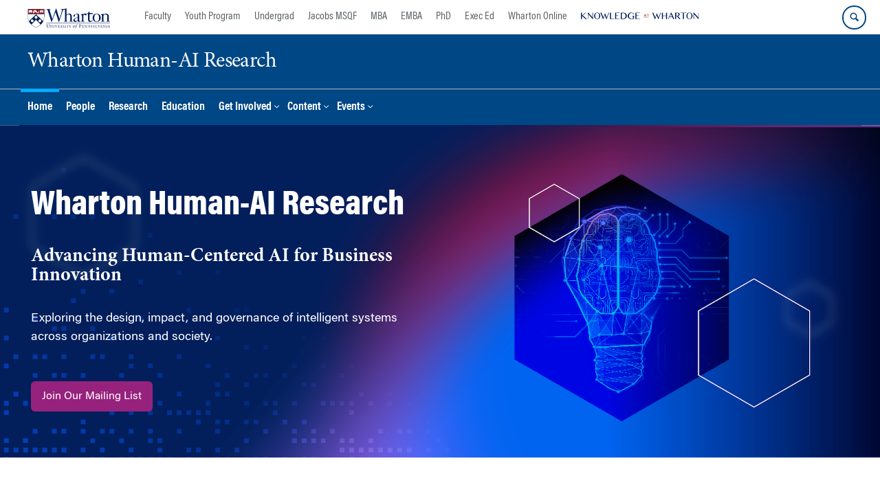

--- FILE ---
content_type: text/html; charset=UTF-8
request_url: https://ai.wharton.upenn.edu/
body_size: 30840
content:
<!DOCTYPE html>
<!--[if IE 8 ]>
	<html class="no-js ie8" lang="en-US">
<![endif]-->
<!--[if IE 9 ]>
	<html class="no-js ie9" lang="en-US">
<![endif]-->
<!--[if gt IE 9]><!-->
<html lang="en-US"><!--<![endif]-->
	<head>
		    <!-- Google Tag Manager - The Wharton School-->
    <script>(function(w,d,s,l,i){w[l]=w[l]||[];w[l].push({'gtm.start':
    new Date().getTime(),event:'gtm.js'});var f=d.getElementsByTagName(s)[0],
    j=d.createElement(s),dl=l!='dataLayer'?'&l='+l:'';j.async=true;j.src=
    'https://www.googletagmanager.com/gtm.js?id='+i+dl;f.parentNode.insertBefore(j,f);
    })(window,document,'script','dataLayer','GTM-MZQZFC4');</script>
    <!-- End Google Tag Manager -->
    <!-- Google Tag Manager - Executive Education-->
            		<meta charset="UTF-8">
		<meta http-equiv="X-UA-Compatible" content="IE=edge">
		<meta name="viewport" content="width=device-width, initial-scale=1">
		<link rel="profile" href="http://gmpg.org/xfn/11">
		<link rel="pingback" href="https://ai.wharton.upenn.edu/xmlrpc.php">
		<link rel="icon" type="image/x-icon" href="https://ai.wharton.upenn.edu/wp-content/plugins/martech-chupacabra/includes/images/favicon.ico" /><link rel="apple-touch-icon" sizes="180x180" href="https://ai.wharton.upenn.edu/wp-content/plugins/martech-chupacabra/includes/images/apple-touch-icon.png" /><link rel="mask-icon" color="#004785" href="https://ai.wharton.upenn.edu/wp-content/plugins/martech-chupacabra/includes/images/penn-logo-mask.svg" /><script type="text/javascript">window.ajaxurl = "https://ai.wharton.upenn.edu/wp-admin/admin-ajax.php"</script>
		<meta name='robots' content='index, follow, max-image-preview:large, max-snippet:-1, max-video-preview:-1' />
	<style>img:is([sizes="auto" i], [sizes^="auto," i]) { contain-intrinsic-size: 3000px 1500px }</style>
	
		
	<!-- This site is optimized with the Yoast SEO Premium plugin v26.0 (Yoast SEO v26.0) - https://yoast.com/wordpress/plugins/seo/ -->
	<title>Home - Wharton Human-AI Research</title>
	<meta name="description" content="Discover cutting-edge research and industry insights at Wharton Human-AI Research (WHAIR). Explore how Wharton faculty and global experts are shaping the future of AI in business." />
	<link rel="canonical" href="https://ai.wharton.upenn.edu/" />
	<meta property="og:locale" content="en_US" />
	<meta property="og:type" content="website" />
	<meta property="og:title" content="Home" />
	<meta property="og:description" content="Discover cutting-edge research and industry insights at Wharton Human-AI Research (WHAIR). Explore how Wharton faculty and global experts are shaping the future of AI in business." />
	<meta property="og:url" content="https://ai.wharton.upenn.edu/" />
	<meta property="og:site_name" content="Wharton Human-AI Research" />
	<meta property="article:modified_time" content="2026-01-23T21:22:32+00:00" />
	<meta property="og:image" content="https://ai.wharton.upenn.edu/wp-content/uploads/2025/04/WHAIR-featured-image-large-929x632.png" /><meta property="og:image" content="https://ai.wharton.upenn.edu/wp-content/uploads/2025/04/WHAIR-featured-image-large.png" />
	<meta property="og:image:width" content="1300" />
	<meta property="og:image:height" content="884" />
	<meta property="og:image:type" content="image/png" />
	<meta name="twitter:card" content="summary_large_image" />
	<meta name="twitter:image" content="https://ai.wharton.upenn.edu/wp-content/uploads/2025/12/AI-Horizons-4-Featured-Image.png" />
	<script type="application/ld+json" class="yoast-schema-graph">{"@context":"https://schema.org","@graph":[{"@type":"WebPage","@id":"https://ai.wharton.upenn.edu/","url":"https://ai.wharton.upenn.edu/","name":"Home - Wharton Human-AI Research","isPartOf":{"@id":"https://ai.wharton.upenn.edu/#website"},"datePublished":"2016-03-02T21:04:57+00:00","dateModified":"2026-01-23T21:22:32+00:00","description":"Discover cutting-edge research and industry insights at Wharton Human-AI Research (WHAIR). Explore how Wharton faculty and global experts are shaping the future of AI in business.","breadcrumb":{"@id":"https://ai.wharton.upenn.edu/#breadcrumb"},"inLanguage":"en-US","potentialAction":[{"@type":"ReadAction","target":["https://ai.wharton.upenn.edu/"]}]},{"@type":"BreadcrumbList","@id":"https://ai.wharton.upenn.edu/#breadcrumb","itemListElement":[{"@type":"ListItem","position":1,"name":"Home"}]},{"@type":"WebSite","@id":"https://ai.wharton.upenn.edu/#website","url":"https://ai.wharton.upenn.edu/","name":"Wharton Human-AI Research","description":"","potentialAction":[{"@type":"SearchAction","target":{"@type":"EntryPoint","urlTemplate":"https://ai.wharton.upenn.edu/?s={search_term_string}"},"query-input":{"@type":"PropertyValueSpecification","valueRequired":true,"valueName":"search_term_string"}}],"inLanguage":"en-US"}]}</script>
	<meta name="google-site-verification" content="8Sr_xMnhdtxJiT8JD3CJE92SfBkJ8jD6aDECI45uePs" />
	<!-- / Yoast SEO Premium plugin. -->


<link rel='dns-prefetch' href='//ai.wharton.upenn.edu' />
<link rel="alternate" type="application/rss+xml" title="Wharton Human-AI Research &raquo; Feed" href="https://ai.wharton.upenn.edu/feed/" />
<link rel="alternate" type="application/rss+xml" title="Wharton Human-AI Research &raquo; Comments Feed" href="https://ai.wharton.upenn.edu/comments/feed/" />
<script type="text/javascript">
/* <![CDATA[ */
window._wpemojiSettings = {"baseUrl":"https:\/\/s.w.org\/images\/core\/emoji\/16.0.1\/72x72\/","ext":".png","svgUrl":"https:\/\/s.w.org\/images\/core\/emoji\/16.0.1\/svg\/","svgExt":".svg","source":{"concatemoji":"https:\/\/ai.wharton.upenn.edu\/wp-includes\/js\/wp-emoji-release.min.js?ver=6.8.3"}};
/*! This file is auto-generated */
!function(s,n){var o,i,e;function c(e){try{var t={supportTests:e,timestamp:(new Date).valueOf()};sessionStorage.setItem(o,JSON.stringify(t))}catch(e){}}function p(e,t,n){e.clearRect(0,0,e.canvas.width,e.canvas.height),e.fillText(t,0,0);var t=new Uint32Array(e.getImageData(0,0,e.canvas.width,e.canvas.height).data),a=(e.clearRect(0,0,e.canvas.width,e.canvas.height),e.fillText(n,0,0),new Uint32Array(e.getImageData(0,0,e.canvas.width,e.canvas.height).data));return t.every(function(e,t){return e===a[t]})}function u(e,t){e.clearRect(0,0,e.canvas.width,e.canvas.height),e.fillText(t,0,0);for(var n=e.getImageData(16,16,1,1),a=0;a<n.data.length;a++)if(0!==n.data[a])return!1;return!0}function f(e,t,n,a){switch(t){case"flag":return n(e,"\ud83c\udff3\ufe0f\u200d\u26a7\ufe0f","\ud83c\udff3\ufe0f\u200b\u26a7\ufe0f")?!1:!n(e,"\ud83c\udde8\ud83c\uddf6","\ud83c\udde8\u200b\ud83c\uddf6")&&!n(e,"\ud83c\udff4\udb40\udc67\udb40\udc62\udb40\udc65\udb40\udc6e\udb40\udc67\udb40\udc7f","\ud83c\udff4\u200b\udb40\udc67\u200b\udb40\udc62\u200b\udb40\udc65\u200b\udb40\udc6e\u200b\udb40\udc67\u200b\udb40\udc7f");case"emoji":return!a(e,"\ud83e\udedf")}return!1}function g(e,t,n,a){var r="undefined"!=typeof WorkerGlobalScope&&self instanceof WorkerGlobalScope?new OffscreenCanvas(300,150):s.createElement("canvas"),o=r.getContext("2d",{willReadFrequently:!0}),i=(o.textBaseline="top",o.font="600 32px Arial",{});return e.forEach(function(e){i[e]=t(o,e,n,a)}),i}function t(e){var t=s.createElement("script");t.src=e,t.defer=!0,s.head.appendChild(t)}"undefined"!=typeof Promise&&(o="wpEmojiSettingsSupports",i=["flag","emoji"],n.supports={everything:!0,everythingExceptFlag:!0},e=new Promise(function(e){s.addEventListener("DOMContentLoaded",e,{once:!0})}),new Promise(function(t){var n=function(){try{var e=JSON.parse(sessionStorage.getItem(o));if("object"==typeof e&&"number"==typeof e.timestamp&&(new Date).valueOf()<e.timestamp+604800&&"object"==typeof e.supportTests)return e.supportTests}catch(e){}return null}();if(!n){if("undefined"!=typeof Worker&&"undefined"!=typeof OffscreenCanvas&&"undefined"!=typeof URL&&URL.createObjectURL&&"undefined"!=typeof Blob)try{var e="postMessage("+g.toString()+"("+[JSON.stringify(i),f.toString(),p.toString(),u.toString()].join(",")+"));",a=new Blob([e],{type:"text/javascript"}),r=new Worker(URL.createObjectURL(a),{name:"wpTestEmojiSupports"});return void(r.onmessage=function(e){c(n=e.data),r.terminate(),t(n)})}catch(e){}c(n=g(i,f,p,u))}t(n)}).then(function(e){for(var t in e)n.supports[t]=e[t],n.supports.everything=n.supports.everything&&n.supports[t],"flag"!==t&&(n.supports.everythingExceptFlag=n.supports.everythingExceptFlag&&n.supports[t]);n.supports.everythingExceptFlag=n.supports.everythingExceptFlag&&!n.supports.flag,n.DOMReady=!1,n.readyCallback=function(){n.DOMReady=!0}}).then(function(){return e}).then(function(){var e;n.supports.everything||(n.readyCallback(),(e=n.source||{}).concatemoji?t(e.concatemoji):e.wpemoji&&e.twemoji&&(t(e.twemoji),t(e.wpemoji)))}))}((window,document),window._wpemojiSettings);
/* ]]> */
</script>
<style id='wp-emoji-styles-inline-css' type='text/css'>

	img.wp-smiley, img.emoji {
		display: inline !important;
		border: none !important;
		box-shadow: none !important;
		height: 1em !important;
		width: 1em !important;
		margin: 0 0.07em !important;
		vertical-align: -0.1em !important;
		background: none !important;
		padding: 0 !important;
	}
</style>
<link rel='stylesheet' id='wp-block-library-css' href='https://ai.wharton.upenn.edu/wp-includes/css/dist/block-library/style.min.css?ver=6.8.3' type='text/css' media='all' />
<style id='classic-theme-styles-inline-css' type='text/css'>
/*! This file is auto-generated */
.wp-block-button__link{color:#fff;background-color:#32373c;border-radius:9999px;box-shadow:none;text-decoration:none;padding:calc(.667em + 2px) calc(1.333em + 2px);font-size:1.125em}.wp-block-file__button{background:#32373c;color:#fff;text-decoration:none}
</style>
<style id='global-styles-inline-css' type='text/css'>
:root{--wp--preset--aspect-ratio--square: 1;--wp--preset--aspect-ratio--4-3: 4/3;--wp--preset--aspect-ratio--3-4: 3/4;--wp--preset--aspect-ratio--3-2: 3/2;--wp--preset--aspect-ratio--2-3: 2/3;--wp--preset--aspect-ratio--16-9: 16/9;--wp--preset--aspect-ratio--9-16: 9/16;--wp--preset--color--black: #000000;--wp--preset--color--cyan-bluish-gray: #abb8c3;--wp--preset--color--white: #ffffff;--wp--preset--color--pale-pink: #f78da7;--wp--preset--color--vivid-red: #cf2e2e;--wp--preset--color--luminous-vivid-orange: #ff6900;--wp--preset--color--luminous-vivid-amber: #fcb900;--wp--preset--color--light-green-cyan: #7bdcb5;--wp--preset--color--vivid-green-cyan: #00d084;--wp--preset--color--pale-cyan-blue: #8ed1fc;--wp--preset--color--vivid-cyan-blue: #0693e3;--wp--preset--color--vivid-purple: #9b51e0;--wp--preset--gradient--vivid-cyan-blue-to-vivid-purple: linear-gradient(135deg,rgba(6,147,227,1) 0%,rgb(155,81,224) 100%);--wp--preset--gradient--light-green-cyan-to-vivid-green-cyan: linear-gradient(135deg,rgb(122,220,180) 0%,rgb(0,208,130) 100%);--wp--preset--gradient--luminous-vivid-amber-to-luminous-vivid-orange: linear-gradient(135deg,rgba(252,185,0,1) 0%,rgba(255,105,0,1) 100%);--wp--preset--gradient--luminous-vivid-orange-to-vivid-red: linear-gradient(135deg,rgba(255,105,0,1) 0%,rgb(207,46,46) 100%);--wp--preset--gradient--very-light-gray-to-cyan-bluish-gray: linear-gradient(135deg,rgb(238,238,238) 0%,rgb(169,184,195) 100%);--wp--preset--gradient--cool-to-warm-spectrum: linear-gradient(135deg,rgb(74,234,220) 0%,rgb(151,120,209) 20%,rgb(207,42,186) 40%,rgb(238,44,130) 60%,rgb(251,105,98) 80%,rgb(254,248,76) 100%);--wp--preset--gradient--blush-light-purple: linear-gradient(135deg,rgb(255,206,236) 0%,rgb(152,150,240) 100%);--wp--preset--gradient--blush-bordeaux: linear-gradient(135deg,rgb(254,205,165) 0%,rgb(254,45,45) 50%,rgb(107,0,62) 100%);--wp--preset--gradient--luminous-dusk: linear-gradient(135deg,rgb(255,203,112) 0%,rgb(199,81,192) 50%,rgb(65,88,208) 100%);--wp--preset--gradient--pale-ocean: linear-gradient(135deg,rgb(255,245,203) 0%,rgb(182,227,212) 50%,rgb(51,167,181) 100%);--wp--preset--gradient--electric-grass: linear-gradient(135deg,rgb(202,248,128) 0%,rgb(113,206,126) 100%);--wp--preset--gradient--midnight: linear-gradient(135deg,rgb(2,3,129) 0%,rgb(40,116,252) 100%);--wp--preset--font-size--small: 13px;--wp--preset--font-size--medium: 20px;--wp--preset--font-size--large: 36px;--wp--preset--font-size--x-large: 42px;--wp--preset--spacing--20: 0.44rem;--wp--preset--spacing--30: 0.67rem;--wp--preset--spacing--40: 1rem;--wp--preset--spacing--50: 1.5rem;--wp--preset--spacing--60: 2.25rem;--wp--preset--spacing--70: 3.38rem;--wp--preset--spacing--80: 5.06rem;--wp--preset--shadow--natural: 6px 6px 9px rgba(0, 0, 0, 0.2);--wp--preset--shadow--deep: 12px 12px 50px rgba(0, 0, 0, 0.4);--wp--preset--shadow--sharp: 6px 6px 0px rgba(0, 0, 0, 0.2);--wp--preset--shadow--outlined: 6px 6px 0px -3px rgba(255, 255, 255, 1), 6px 6px rgba(0, 0, 0, 1);--wp--preset--shadow--crisp: 6px 6px 0px rgba(0, 0, 0, 1);}:where(.is-layout-flex){gap: 0.5em;}:where(.is-layout-grid){gap: 0.5em;}body .is-layout-flex{display: flex;}.is-layout-flex{flex-wrap: wrap;align-items: center;}.is-layout-flex > :is(*, div){margin: 0;}body .is-layout-grid{display: grid;}.is-layout-grid > :is(*, div){margin: 0;}:where(.wp-block-columns.is-layout-flex){gap: 2em;}:where(.wp-block-columns.is-layout-grid){gap: 2em;}:where(.wp-block-post-template.is-layout-flex){gap: 1.25em;}:where(.wp-block-post-template.is-layout-grid){gap: 1.25em;}.has-black-color{color: var(--wp--preset--color--black) !important;}.has-cyan-bluish-gray-color{color: var(--wp--preset--color--cyan-bluish-gray) !important;}.has-white-color{color: var(--wp--preset--color--white) !important;}.has-pale-pink-color{color: var(--wp--preset--color--pale-pink) !important;}.has-vivid-red-color{color: var(--wp--preset--color--vivid-red) !important;}.has-luminous-vivid-orange-color{color: var(--wp--preset--color--luminous-vivid-orange) !important;}.has-luminous-vivid-amber-color{color: var(--wp--preset--color--luminous-vivid-amber) !important;}.has-light-green-cyan-color{color: var(--wp--preset--color--light-green-cyan) !important;}.has-vivid-green-cyan-color{color: var(--wp--preset--color--vivid-green-cyan) !important;}.has-pale-cyan-blue-color{color: var(--wp--preset--color--pale-cyan-blue) !important;}.has-vivid-cyan-blue-color{color: var(--wp--preset--color--vivid-cyan-blue) !important;}.has-vivid-purple-color{color: var(--wp--preset--color--vivid-purple) !important;}.has-black-background-color{background-color: var(--wp--preset--color--black) !important;}.has-cyan-bluish-gray-background-color{background-color: var(--wp--preset--color--cyan-bluish-gray) !important;}.has-white-background-color{background-color: var(--wp--preset--color--white) !important;}.has-pale-pink-background-color{background-color: var(--wp--preset--color--pale-pink) !important;}.has-vivid-red-background-color{background-color: var(--wp--preset--color--vivid-red) !important;}.has-luminous-vivid-orange-background-color{background-color: var(--wp--preset--color--luminous-vivid-orange) !important;}.has-luminous-vivid-amber-background-color{background-color: var(--wp--preset--color--luminous-vivid-amber) !important;}.has-light-green-cyan-background-color{background-color: var(--wp--preset--color--light-green-cyan) !important;}.has-vivid-green-cyan-background-color{background-color: var(--wp--preset--color--vivid-green-cyan) !important;}.has-pale-cyan-blue-background-color{background-color: var(--wp--preset--color--pale-cyan-blue) !important;}.has-vivid-cyan-blue-background-color{background-color: var(--wp--preset--color--vivid-cyan-blue) !important;}.has-vivid-purple-background-color{background-color: var(--wp--preset--color--vivid-purple) !important;}.has-black-border-color{border-color: var(--wp--preset--color--black) !important;}.has-cyan-bluish-gray-border-color{border-color: var(--wp--preset--color--cyan-bluish-gray) !important;}.has-white-border-color{border-color: var(--wp--preset--color--white) !important;}.has-pale-pink-border-color{border-color: var(--wp--preset--color--pale-pink) !important;}.has-vivid-red-border-color{border-color: var(--wp--preset--color--vivid-red) !important;}.has-luminous-vivid-orange-border-color{border-color: var(--wp--preset--color--luminous-vivid-orange) !important;}.has-luminous-vivid-amber-border-color{border-color: var(--wp--preset--color--luminous-vivid-amber) !important;}.has-light-green-cyan-border-color{border-color: var(--wp--preset--color--light-green-cyan) !important;}.has-vivid-green-cyan-border-color{border-color: var(--wp--preset--color--vivid-green-cyan) !important;}.has-pale-cyan-blue-border-color{border-color: var(--wp--preset--color--pale-cyan-blue) !important;}.has-vivid-cyan-blue-border-color{border-color: var(--wp--preset--color--vivid-cyan-blue) !important;}.has-vivid-purple-border-color{border-color: var(--wp--preset--color--vivid-purple) !important;}.has-vivid-cyan-blue-to-vivid-purple-gradient-background{background: var(--wp--preset--gradient--vivid-cyan-blue-to-vivid-purple) !important;}.has-light-green-cyan-to-vivid-green-cyan-gradient-background{background: var(--wp--preset--gradient--light-green-cyan-to-vivid-green-cyan) !important;}.has-luminous-vivid-amber-to-luminous-vivid-orange-gradient-background{background: var(--wp--preset--gradient--luminous-vivid-amber-to-luminous-vivid-orange) !important;}.has-luminous-vivid-orange-to-vivid-red-gradient-background{background: var(--wp--preset--gradient--luminous-vivid-orange-to-vivid-red) !important;}.has-very-light-gray-to-cyan-bluish-gray-gradient-background{background: var(--wp--preset--gradient--very-light-gray-to-cyan-bluish-gray) !important;}.has-cool-to-warm-spectrum-gradient-background{background: var(--wp--preset--gradient--cool-to-warm-spectrum) !important;}.has-blush-light-purple-gradient-background{background: var(--wp--preset--gradient--blush-light-purple) !important;}.has-blush-bordeaux-gradient-background{background: var(--wp--preset--gradient--blush-bordeaux) !important;}.has-luminous-dusk-gradient-background{background: var(--wp--preset--gradient--luminous-dusk) !important;}.has-pale-ocean-gradient-background{background: var(--wp--preset--gradient--pale-ocean) !important;}.has-electric-grass-gradient-background{background: var(--wp--preset--gradient--electric-grass) !important;}.has-midnight-gradient-background{background: var(--wp--preset--gradient--midnight) !important;}.has-small-font-size{font-size: var(--wp--preset--font-size--small) !important;}.has-medium-font-size{font-size: var(--wp--preset--font-size--medium) !important;}.has-large-font-size{font-size: var(--wp--preset--font-size--large) !important;}.has-x-large-font-size{font-size: var(--wp--preset--font-size--x-large) !important;}
:where(.wp-block-post-template.is-layout-flex){gap: 1.25em;}:where(.wp-block-post-template.is-layout-grid){gap: 1.25em;}
:where(.wp-block-columns.is-layout-flex){gap: 2em;}:where(.wp-block-columns.is-layout-grid){gap: 2em;}
:root :where(.wp-block-pullquote){font-size: 1.5em;line-height: 1.6;}
</style>
<link rel='stylesheet' id='wpa-css-css' href='https://ai.wharton.upenn.edu/wp-content/plugins/honeypot/includes/css/wpa.css?ver=2.2.10' type='text/css' media='all' />
<link rel='stylesheet' id='responsive-mobile-style-css' href='https://ai.wharton.upenn.edu/wp-content/themes/responsive-mobile/css/style.css?ver=0.0.10' type='text/css' media='all' />
<link rel='stylesheet' id='vc_plugin_table_style_css-css' href='https://ai.wharton.upenn.edu/wp-content/plugins/easy-tables-vc/assets/css/style.min.css?ver=2.2.0' type='text/css' media='all' />
<link rel='stylesheet' id='vc_plugin_themes_css-css' href='https://ai.wharton.upenn.edu/wp-content/plugins/easy-tables-vc/assets/css/themes.min.css?ver=2.2.0' type='text/css' media='all' />
<link rel='stylesheet' id='js_composer_front-css' href='https://ai.wharton.upenn.edu/wp-content/plugins/js_composer/assets/css/js_composer.min.css?ver=8.7.1' type='text/css' media='all' />
<link rel='stylesheet' id='js_composer_custom_css-css' href='//ai.wharton.upenn.edu/wp-content/uploads/js_composer/custom.css?ver=8.7.1' type='text/css' media='all' />
<link rel='stylesheet' id='martech-chupacabra-style-css' href='https://ai.wharton.upenn.edu/wp-content/plugins/martech-chupacabra/includes/css/style-v2.css?ver=3.49.4' type='text/css' media='all' />
<link rel='stylesheet' id='martech-chupacabra-style-v3-css' href='https://ai.wharton.upenn.edu/wp-content/plugins/martech-chupacabra/includes/css/style.css?ver=3.49.4' type='text/css' media='all' />
<link rel='stylesheet' id='martech-chupacabra-style-print-css' href='https://ai.wharton.upenn.edu/wp-content/plugins/martech-chupacabra/includes/css/print.css?ver=3.49.4' type='text/css' media='print' />
<link rel='stylesheet' id='responsive-mobile-child-style-css' href='https://ai.wharton.upenn.edu/wp-content/themes/Chupe2-0-child/style.css?ver=1.0' type='text/css' media='all' />
<link rel='stylesheet' id='bsf-Defaults-css' href='https://ai.wharton.upenn.edu/wp-content/uploads/smile_fonts/Defaults/Defaults.css?ver=3.21.1' type='text/css' media='all' />
<link rel='stylesheet' id='ultimate-vc-addons-style-css' href='https://ai.wharton.upenn.edu/wp-content/plugins/Ultimate_VC_Addons/assets/min-css/style.min.css?ver=3.21.1' type='text/css' media='all' />
<link rel='stylesheet' id='ultimate-vc-addons-slick-css' href='https://ai.wharton.upenn.edu/wp-content/plugins/Ultimate_VC_Addons/assets/min-css/slick.min.css?ver=3.21.1' type='text/css' media='all' />
<link rel='stylesheet' id='ultimate-vc-addons-icons-css' href='https://ai.wharton.upenn.edu/wp-content/plugins/Ultimate_VC_Addons/assets/css/icons.css?ver=3.21.1' type='text/css' media='all' />
<link rel='stylesheet' id='ultimate-vc-addons-animate-css' href='https://ai.wharton.upenn.edu/wp-content/plugins/Ultimate_VC_Addons/assets/min-css/animate.min.css?ver=3.21.1' type='text/css' media='all' />
<link rel='stylesheet' id='ultimate-vc-addons-info-box-style-css' href='https://ai.wharton.upenn.edu/wp-content/plugins/Ultimate_VC_Addons/assets/min-css/info-box.min.css?ver=3.21.1' type='text/css' media='all' />
<link rel='stylesheet' id='ultimate-vc-addons-background-style-css' href='https://ai.wharton.upenn.edu/wp-content/plugins/Ultimate_VC_Addons/assets/min-css/background-style.min.css?ver=3.21.1' type='text/css' media='all' />
<script type="text/javascript" src="https://ai.wharton.upenn.edu/wp-includes/js/jquery/jquery.min.js?ver=3.7.1" id="jquery-core-js"></script>
<script type="text/javascript" src="https://ai.wharton.upenn.edu/wp-includes/js/jquery/jquery-migrate.min.js?ver=3.4.1" id="jquery-migrate-js"></script>
<script type="text/javascript" src="https://ai.wharton.upenn.edu/wp-content/plugins/martech-chupacabra/includes/lib/fast-average-color/browser.min.js?ver=3.49.4" id="fac-js-js"></script>
<script type="text/javascript" src="https://ai.wharton.upenn.edu/wp-content/plugins/Ultimate_VC_Addons/assets/min-js/ultimate-params.min.js?ver=3.21.1" id="ultimate-vc-addons-params-js"></script>
<script type="text/javascript" src="https://ai.wharton.upenn.edu/wp-content/plugins/Ultimate_VC_Addons/assets/min-js/custom.min.js?ver=3.21.1" id="ultimate-vc-addons-custom-js"></script>
<script type="text/javascript" src="https://ai.wharton.upenn.edu/wp-content/plugins/Ultimate_VC_Addons/assets/min-js/jquery-appear.min.js?ver=3.21.1" id="ultimate-vc-addons-appear-js"></script>
<script type="text/javascript" src="https://ai.wharton.upenn.edu/wp-content/plugins/Ultimate_VC_Addons/assets/min-js/slick.min.js?ver=3.21.1" id="ultimate-vc-addons-slick-js"></script>
<script type="text/javascript" src="https://ai.wharton.upenn.edu/wp-content/plugins/Ultimate_VC_Addons/assets/min-js/slick-custom.min.js?ver=3.21.1" id="ultimate-vc-addons-slick-custom-js"></script>
<script type="text/javascript" src="https://ai.wharton.upenn.edu/wp-content/plugins/Ultimate_VC_Addons/assets/min-js/ultimate_bg.min.js?ver=3.21.1" id="ultimate-vc-addons-row-bg-js"></script>
<script></script><link rel="https://api.w.org/" href="https://ai.wharton.upenn.edu/wp-json/" /><link rel="alternate" title="JSON" type="application/json" href="https://ai.wharton.upenn.edu/wp-json/wp/v2/pages/5" /><link rel="EditURI" type="application/rsd+xml" title="RSD" href="https://ai.wharton.upenn.edu/xmlrpc.php?rsd" />
<meta name="generator" content="WordPress 6.8.3" />
<link rel='shortlink' href='https://ai.wharton.upenn.edu/' />
<link rel="alternate" title="oEmbed (JSON)" type="application/json+oembed" href="https://ai.wharton.upenn.edu/wp-json/oembed/1.0/embed?url=https%3A%2F%2Fai.wharton.upenn.edu%2F" />
<link rel="alternate" title="oEmbed (XML)" type="text/xml+oembed" href="https://ai.wharton.upenn.edu/wp-json/oembed/1.0/embed?url=https%3A%2F%2Fai.wharton.upenn.edu%2F&#038;format=xml" />
<meta name="martech:page-title" content="Home"><meta name="martech:site-title" content="Wharton Human-AI Research"><meta name="martech:site-pname" content="wharton-ai"><meta name="martech:site-penv" content="live"><meta name="martech:site-hostname" content="ai.wharton.upenn.edu"><meta name="martech:archive" content="false"><meta name="martech:home" content="true"><meta name="martech:content-type" content="page"><meta name="martech:tag" content=""><meta name="martech:category" content=""><meta name="martech:thumbnail" content="https://ai.wharton.upenn.edu/wp-content/plugins/martech-chupacabra/includes/images/social.png">
        <script type="text/javascript">
            var jQueryMigrateHelperHasSentDowngrade = false;

			window.onerror = function( msg, url, line, col, error ) {
				// Break out early, do not processing if a downgrade reqeust was already sent.
				if ( jQueryMigrateHelperHasSentDowngrade ) {
					return true;
                }

				var xhr = new XMLHttpRequest();
				var nonce = 'fe0514038d';
				var jQueryFunctions = [
					'andSelf',
					'browser',
					'live',
					'boxModel',
					'support.boxModel',
					'size',
					'swap',
					'clean',
					'sub',
                ];
				var match_pattern = /\)\.(.+?) is not a function/;
                var erroredFunction = msg.match( match_pattern );

                // If there was no matching functions, do not try to downgrade.
                if ( typeof erroredFunction !== 'object' || typeof erroredFunction[1] === "undefined" || -1 === jQueryFunctions.indexOf( erroredFunction[1] ) ) {
                    return true;
                }

                // Set that we've now attempted a downgrade request.
                jQueryMigrateHelperHasSentDowngrade = true;

				xhr.open( 'POST', 'https://ai.wharton.upenn.edu/wp-admin/admin-ajax.php' );
				xhr.setRequestHeader( 'Content-Type', 'application/x-www-form-urlencoded' );
				xhr.onload = function () {
					var response,
                        reload = false;

					if ( 200 === xhr.status ) {
                        try {
                        	response = JSON.parse( xhr.response );

                        	reload = response.data.reload;
                        } catch ( e ) {
                        	reload = false;
                        }
                    }

					// Automatically reload the page if a deprecation caused an automatic downgrade, ensure visitors get the best possible experience.
					if ( reload ) {
						location.reload();
                    }
				};

				xhr.send( encodeURI( 'action=jquery-migrate-downgrade-version&_wpnonce=' + nonce ) );

				// Suppress error alerts in older browsers
				return true;
			}
        </script>

		<meta name="martech:intranet" content="false"><meta name="generator" content="Powered by WPBakery Page Builder - drag and drop page builder for WordPress."/>
<style type="text/css" data-type="vc_shortcodes-custom-css">.vc_custom_1746815504502{margin-top: 0px !important;margin-bottom: 0px !important;padding-top: 50px !important;padding-bottom: 50px !important;}.vc_custom_1744333497147{margin-top: 0px !important;margin-bottom: 0px !important;padding-top: 50px !important;padding-bottom: 50px !important;}.vc_custom_1744576755904{margin-top: 0px !important;margin-bottom: 0px !important;padding-top: 50px !important;padding-bottom: 50px !important;}.vc_custom_1744318050512{margin-top: 0px !important;margin-bottom: 0px !important;padding-top: 50px !important;padding-bottom: 80px !important;}.vc_custom_1744216540019{margin-top: 0px !important;margin-bottom: 0px !important;padding-top: 50px !important;padding-bottom: 50px !important;}.vc_custom_1744314897325{margin-top: 0px !important;margin-bottom: 0px !important;padding-top: 50px !important;padding-bottom: 50px !important;}.vc_custom_1744227202285{margin-top: 0px !important;margin-bottom: 0px !important;padding-top: 50px !important;padding-bottom: 80px !important;}.vc_custom_1744216908221{margin-top: 0px !important;margin-bottom: 0px !important;padding-top: 50px !important;padding-bottom: 50px !important;}.vc_custom_1744316079858{margin-top: 0px !important;margin-bottom: 0px !important;padding-top: 50px !important;padding-bottom: 50px !important;}.vc_custom_1744596298454{margin-bottom: 0px !important;padding-top: 80px !important;padding-bottom: 80px !important;}.vc_custom_1742257365381{margin-top: 0px !important;margin-bottom: 0px !important;padding-top: 50px !important;padding-bottom: 50px !important;}.vc_custom_1744404586962{margin-bottom: -70px !important;padding-top: 20px !important;padding-bottom: 30px !important;}.vc_custom_1759511566741{margin-top: 0px !important;margin-bottom: 0px !important;padding-top: 50px !important;padding-bottom: 50px !important;}.vc_custom_1744576720522{margin-bottom: -60px !important;}.vc_custom_1744576780298{margin-top: 0px !important;}.vc_custom_1744227067637{margin-top: 0px !important;margin-bottom: 0px !important;padding-top: 40px !important;padding-right: 40px !important;padding-bottom: 40px !important;padding-left: 40px !important;background-color: #eeedea !important;}.vc_custom_1744227074708{margin-top: 0px !important;margin-bottom: 0px !important;padding-top: 40px !important;padding-right: 40px !important;padding-bottom: 40px !important;padding-left: 40px !important;background-color: #eeedea !important;}.vc_custom_1744317719575{background-color: #eeedea !important;}.vc_custom_1744317597581{margin-top: 0px !important;margin-bottom: 0px !important;padding-top: 40px !important;padding-right: 40px !important;padding-bottom: 40px !important;padding-left: 40px !important;background-color: #eeedea !important;}.vc_custom_1744227074708{margin-top: 0px !important;margin-bottom: 0px !important;padding-top: 40px !important;padding-right: 40px !important;padding-bottom: 40px !important;padding-left: 40px !important;background-color: #eeedea !important;}.vc_custom_1744317719575{background-color: #eeedea !important;}.vc_custom_1744317597581{margin-top: 0px !important;margin-bottom: 0px !important;padding-top: 40px !important;padding-right: 40px !important;padding-bottom: 40px !important;padding-left: 40px !important;background-color: #eeedea !important;}.vc_custom_1744227067637{margin-top: 0px !important;margin-bottom: 0px !important;padding-top: 40px !important;padding-right: 40px !important;padding-bottom: 40px !important;padding-left: 40px !important;background-color: #eeedea !important;}.vc_custom_1744227074708{margin-top: 0px !important;margin-bottom: 0px !important;padding-top: 40px !important;padding-right: 40px !important;padding-bottom: 40px !important;padding-left: 40px !important;background-color: #eeedea !important;}.vc_custom_1747168348320{margin-bottom: 10px !important;}.vc_custom_1744315070833{margin-bottom: 10px !important;}.vc_custom_1744577978738{margin-bottom: 10px !important;}.vc_custom_1744226939434{border-top-width: 2px !important;border-right-width: 2px !important;border-bottom-width: 2px !important;border-left-width: 2px !important;background-color: #eeedea !important;border-left-style: solid !important;border-right-style: solid !important;border-top-style: solid !important;border-bottom-style: solid !important;border-color: #eeeeee !important;}.vc_custom_1744226946750{border-top-width: 2px !important;border-right-width: 2px !important;border-bottom-width: 2px !important;border-left-width: 2px !important;background-color: #eeedea !important;border-left-style: solid !important;border-right-style: solid !important;border-top-style: solid !important;border-bottom-style: solid !important;border-color: #eeeeee !important;}.vc_custom_1744226954555{border-top-width: 2px !important;border-right-width: 2px !important;border-bottom-width: 2px !important;border-left-width: 2px !important;background-color: #eeedea !important;border-left-style: solid !important;border-right-style: solid !important;border-top-style: solid !important;border-bottom-style: solid !important;border-color: #eeeeee !important;}.vc_custom_1744578318848{padding-top: 25px !important;}.vc_custom_1745855205976{margin-bottom: 15px !important;padding-right: 10px !important;padding-bottom: 0px !important;padding-left: 10px !important;}.vc_custom_1761592372785{padding-top: 25px !important;}.vc_custom_1744234808778{padding-right: 10px !important;padding-left: 10px !important;}.vc_custom_1744578834634{padding-top: 25px !important;}.vc_custom_1744234588940{padding-right: 10px !important;padding-left: 10px !important;}.vc_custom_1744226939434{border-top-width: 2px !important;border-right-width: 2px !important;border-bottom-width: 2px !important;border-left-width: 2px !important;background-color: #eeedea !important;border-left-style: solid !important;border-right-style: solid !important;border-top-style: solid !important;border-bottom-style: solid !important;border-color: #eeeeee !important;}.vc_custom_1744226946750{border-top-width: 2px !important;border-right-width: 2px !important;border-bottom-width: 2px !important;border-left-width: 2px !important;background-color: #eeedea !important;border-left-style: solid !important;border-right-style: solid !important;border-top-style: solid !important;border-bottom-style: solid !important;border-color: #eeeeee !important;}.vc_custom_1744226954555{border-top-width: 2px !important;border-right-width: 2px !important;border-bottom-width: 2px !important;border-left-width: 2px !important;background-color: #eeedea !important;border-left-style: solid !important;border-right-style: solid !important;border-top-style: solid !important;border-bottom-style: solid !important;border-color: #eeeeee !important;}.vc_custom_1761592046326{padding-top: 25px !important;}.vc_custom_1761592430046{padding-right: 10px !important;padding-left: 10px !important;}.vc_custom_1744578318848{padding-top: 25px !important;}.vc_custom_1761676845941{padding-right: 10px !important;padding-left: 10px !important;}.vc_custom_1744578834634{padding-top: 25px !important;}.vc_custom_1761676850753{padding-right: 10px !important;padding-left: 10px !important;}.vc_custom_1759946211841{margin-right: 5px !important;margin-left: 5px !important;}.vc_custom_1744148390635{padding-right: 40px !important;}.vc_custom_1744148398270{padding-right: 40px !important;}.vc_custom_1744148498463{padding-right: 40px !important;}.vc_custom_1744148597102{padding-right: 40px !important;}.vc_custom_1742257454913{padding-top: 50px !important;padding-right: 50px !important;padding-left: 50px !important;background-color: #ffffff !important;}.vc_custom_1744638421553{margin-bottom: 10px !important;}.vc_custom_1744404656328{margin-top: 5px !important;border-left-width: 3px !important;padding-left: 30px !important;border-left-style: dotted !important;border-color: #96227d !important;}.vc_custom_1744638403407{margin-bottom: 0px !important;padding-bottom: 15px !important;}.vc_custom_1744637811976{margin-bottom: 0px !important;padding-bottom: 15px !important;}.vc_custom_1744595683297{background-image: url(https://ai.wharton.upenn.edu/wp-content/uploads/2025/04/wharton-human-ai-research-1200-x-500-px.png?id=12061) !important;}.vc_custom_1744675370133{padding-right: 50px !important;padding-left: 50px !important;}</style><noscript><style> .wpb_animate_when_almost_visible { opacity: 1; }</style></noscript>	</head>

<body class="home wp-singular page-template page-template-page-templates page-template-full-window-home-page-header page-template-page-templatesfull-window-home-page-header-php page page-id-5 wp-theme-responsive-mobile wp-child-theme-Chupe2-0-child default-site-header wharton-ai martech-menu--dropdown-click group-blog full-window-home-page-header wpb-js-composer js-comp-ver-8.7.1 vc_responsive wharton-cms" itemscope="itemscope" itemtype="http://schema.org/WebPage">
    <!-- Google Tag Manager (noscript) The Wharton School-->
    <noscript><iframe src="https://www.googletagmanager.com/ns.html?id=GTM-MZQZFC4" height="0" width="0" style="display:none;visibility:hidden"></iframe></noscript>
    <!-- End Google Tag Manager (noscript) -->
                <div id="container" class="site">
	<nav id="jump-links" aria-label="Jump links">
		<a class="skip-link screen-reader-text" href="#main">Skip to content</a>
		<a class="skip-link screen-reader-text" href="#main-navigation">Skip to main menu</a>
	</nav>
	<header id="header" class="container-full-width site-header" role="banner" itemscope="itemscope" itemtype="http://schema.org/WPHeader">
		<div id="top-menu-container" class="group header--container">
			<a href="https://www.wharton.upenn.edu" class="global-brand" title="Wharton Home"><img src="https://ai.wharton.upenn.edu/wp-content/plugins/martech-chupacabra/includes/images/wharton-logo.svg" alt="Wharton" class="screen"/><img class="print"  style="display:none;" alt="Logo for The Wharton School" src="https://ai.wharton.upenn.edu/wp-content/plugins/martech-chupacabra/includes/images/Wharton-Logo-RGB.png" /></a>	<ul class="global-nav">
				<li class="martech-nav-faculty-and-research"><a href="https://www.wharton.upenn.edu/faculty-research-publications/">Faculty</a></li>
				<li class="martech-nav-youth-program"><a href="https://globalyouth.wharton.upenn.edu">Youth Program</a></li>
				<li class="martech-nav-undergrad"><a href="https://undergrad.wharton.upenn.edu">Undergrad</a></li>
				<li class="martech-nav-msqf"><a href="https://jacobs-msqf.wharton.upenn.edu">Jacobs MSQF</a></li>
				<li class="martech-nav-mba"><a href="https://mba.wharton.upenn.edu">MBA</a></li>
				<li class="martech-nav-emba"><a href="https://executivemba.wharton.upenn.edu">EMBA</a></li>
				<li class="martech-nav-phd"><a href="https://doctoral.wharton.upenn.edu">PhD</a></li>
				<li class="martech-nav-executive-education"><a href="https://executiveeducation.wharton.upenn.edu">Exec Ed</a></li>
				<li class="martech-nav-wharton-online"><a href="https://online.wharton.upenn.edu">Wharton Online</a></li>
				<li class="martech-nav-kw"><a href="https://knowledge.wharton.upenn.edu"><img src="https://ai.wharton.upenn.edu/wp-content/plugins/martech-chupacabra/includes/images/kw-logo.svg" alt="Knowledge at Wharton" class="kw-header-logo"/></a></li>
			</ul>        <a href="/search/#t=ThisSite" class="search-button search--closed">
        <span class="accessible-label">Search Wharton</span>
    </a>
    <button id="mobile-nav-button" aria-label="Mobile menu toggle">
        <span class="accessible-label">Mobile menu toggle</span>
    </button>
		</div>
		<div class="main-navigation header--container main-navigation--dropdown-click">
			<div class="header-row">
				<div id="martech-site-branding">
					<div class="martech-site-branding-container group">
						    <div id="department" class="department department--text">
    	<div class="department-inner">
	        <a class="dept-container" title="Wharton Human-AI Research" href="https://ai.wharton.upenn.edu/">
					            <div class="brand-text brand-text--desktop"  height="53">Wharton Human-AI Research</div>
	        </a>
	    </div>
    </div>
    											</div>
				</div>
				<!-- main menu -->
				<div id="main-menu-container" class="container-full-width">
					<nav id="main-navigation" class="site-navigation" itemscope="itemscope" itemtype="http://schema.org/SiteNavigationElement" aria-label="Primary navigation links">
						<div id="mobile-current-item">Menu</div>
												<div class="main-nav group"><ul id="menu-header-navigation" class="menu-header-navigation"><li id="menu-item-9673" class="menu-item menu-item-type-post_type menu-item-object-page menu-item-home current-menu-item page_item page-item-5 current_page_item menu-item-9673"><a href="https://ai.wharton.upenn.edu/" aria-current="page">Home</a></li>
<li id="menu-item-8832" class="menu-item menu-item-type-post_type menu-item-object-page menu-item-8832"><a href="https://ai.wharton.upenn.edu/about/people/">People</a></li>
<li id="menu-item-114" class="menu-item menu-item-type-post_type menu-item-object-page menu-item-114"><a href="https://ai.wharton.upenn.edu/research/">Research</a></li>
<li id="menu-item-8838" class="menu-item menu-item-type-post_type menu-item-object-page menu-item-8838"><a href="https://ai.wharton.upenn.edu/education/">Education</a></li>
<li id="menu-item-8899" class="menu-item menu-item-type-post_type menu-item-object-page menu-item-has-children menu-item-8899"><a href="https://ai.wharton.upenn.edu/get-involved/">Get Involved</a>
<ul class="sub-menu">
	<li id="menu-item-8937" class="menu-item menu-item-type-post_type menu-item-object-page menu-item-8937"><a href="https://ai.wharton.upenn.edu/get-involved/academics/">Academics</a></li>
	<li id="menu-item-8931" class="menu-item menu-item-type-post_type menu-item-object-page menu-item-8931"><a href="https://ai.wharton.upenn.edu/get-involved/industry/">Industry</a></li>
	<li id="menu-item-95" class="menu-item menu-item-type-post_type menu-item-object-page menu-item-95"><a href="https://ai.wharton.upenn.edu/about/contact-us/">Contact Us</a></li>
</ul>
</li>
<li id="menu-item-10143" class="menu-item menu-item-type-custom menu-item-object-custom menu-item-has-children menu-item-10143"><a href="#">Content</a>
<ul class="sub-menu">
	<li id="menu-item-668" class="menu-item menu-item-type-post_type menu-item-object-page menu-item-668"><a href="https://ai.wharton.upenn.edu/news/">News &#038; Stories</a></li>
	<li id="menu-item-9564" class="menu-item menu-item-type-post_type menu-item-object-page menu-item-9564"><a href="https://ai.wharton.upenn.edu/ai-horizons/">AI Horizons Webinar Series</a></li>
	<li id="menu-item-9376" class="menu-item menu-item-type-custom menu-item-object-custom menu-item-9376"><a target="_blank" href="https://knowledge.wharton.upenn.edu/category/ai/">AI | Knowledge at Wharton</a></li>
	<li id="menu-item-12572" class="menu-item menu-item-type-post_type menu-item-object-page menu-item-12572"><a href="https://ai.wharton.upenn.edu/creative-intelligence/">Creative Intelligence</a></li>
	<li id="menu-item-10773" class="menu-item menu-item-type-custom menu-item-object-custom menu-item-10773"><a target="_blank" href="https://accountableai.net/">The Road to Accountable AI</a></li>
	<li id="menu-item-12126" class="menu-item menu-item-type-custom menu-item-object-custom menu-item-12126"><a href="https://knowledge.wharton.upenn.edu/where-ai-works-show/">Where AI Works Podcast</a></li>
</ul>
</li>
<li id="menu-item-3387" class="menu-item menu-item-type-post_type menu-item-object-page menu-item-has-children menu-item-3387"><a href="https://ai.wharton.upenn.edu/events/">Events</a>
<ul class="sub-menu">
	<li id="menu-item-12748" class="menu-item menu-item-type-post_type menu-item-object-page menu-item-12748"><a href="https://ai.wharton.upenn.edu/events/">Upcoming Events</a></li>
	<li id="menu-item-12788" class="menu-item menu-item-type-custom menu-item-object-custom menu-item-has-children menu-item-12788"><a href="#">AI and the Future of Work Conference</a>
	<ul class="sub-menu">
		<li id="menu-item-13407" class="menu-item menu-item-type-post_type menu-item-object-page menu-item-13407"><a href="https://ai.wharton.upenn.edu/ai-and-the-future-of-work-conference-2026/">AI and the Future of Work Conference 2026</a></li>
		<li id="menu-item-12789" class="menu-item menu-item-type-post_type menu-item-object-page menu-item-12789"><a href="https://ai.wharton.upenn.edu/ai-and-the-future-of-work-conference-2025/">AI and the Future of Work Conference 2025</a></li>
		<li id="menu-item-12810" class="menu-item menu-item-type-post_type menu-item-object-page menu-item-12810"><a href="https://ai.wharton.upenn.edu/ai-and-the-future-of-work-conference-2024/">AI and the Future of Work Conference 2024</a></li>
	</ul>
</li>
	<li id="menu-item-12774" class="menu-item menu-item-type-custom menu-item-object-custom menu-item-has-children menu-item-12774"><a href="#">Business &#038; Generative AI Conference</a>
	<ul class="sub-menu">
		<li id="menu-item-12775" class="menu-item menu-item-type-post_type menu-item-object-page menu-item-12775"><a href="https://ai.wharton.upenn.edu/business-generative-ai-conference-2025/">Business &#038; Generative AI Conference 2025</a></li>
		<li id="menu-item-12776" class="menu-item menu-item-type-post_type menu-item-object-page menu-item-12776"><a href="https://ai.wharton.upenn.edu/business-generative-ai-workshop-2024/">Business &#038; Generative AI Workshop 2024</a></li>
		<li id="menu-item-12777" class="menu-item menu-item-type-post_type menu-item-object-page menu-item-12777"><a href="https://ai.wharton.upenn.edu/business-generative-ai-workshop-2023/">Business &#038; Generative AI Workshop 2023</a></li>
	</ul>
</li>
</ul>
</li>
</ul></div>					</nav><!-- #site-navigation -->
									</div><!-- #main-menu-container -->
				<div id="sub-menu-container" class="container-full-width">
					<div id="sub-menu" class="container">
						<nav id="sub-navigation" class="site-navigation" itemscope="itemscope" itemtype="http://schema.org/SiteNavigationElement" aria-label="Secondary navigation links">
												</nav><!-- #site-navigation -->
					</div><!-- #sub-menu -->
				</div><!-- #sub-menu-container -->
			</div>
		</div>

			</header><!-- #header -->


	<div id="wrapper" class="site-content container-full-width">
<!-- full-window-home-page.php -->
	<div id="content-full" class="content-area grid col-940">
		<main id="main" class="site-main full-width" role="main">

			
				
								
					
<article id="post-5" class="post-5 page type-page status-publish hentry">
		    

	<div class="post-entry">
		<div class="wpb-content-wrapper"><div class="vc_row wpb_row vc_row-fluid vc_custom_1746815504502 martech-row-background None vc_column-gap-35 vc_row-o-content-middle vc_row-flex" style="None"><div class="wpb_column vc_column_container vc_col-sm-6"><div class="vc_column-inner"><div class="wpb_wrapper">
	<div class="wpb_text_column wpb_content_element" >
		<div class="wpb_wrapper">
			<h1><span style="color: #ffffff;"><b>Wharton Human-AI Research </b></span></h1>

		</div>
	</div>

	<div class="wpb_text_column wpb_content_element" >
		<div class="wpb_wrapper">
			<h4><span style="color: #ffffff;"><b>Advancing Human-Centered AI for Business Innovation</b></span></h4>

		</div>
	</div>

	<div class="wpb_text_column wpb_content_element" >
		<div class="wpb_wrapper">
			<p><span style="color: #ffffff;">Exploring the design, impact, and governance of intelligent systems across organizations and society.</span></p>

		</div>
	</div>

	<div class="wpb_raw_code wpb_raw_html wpb_content_element" >
		<div class="wpb_wrapper">
			<div>
        <a href="#form" style="display: inline-block; margin-top: 15px; background-color: #96227D; color: white; padding: 10px 16px; border-radius: 6px; text-decoration: none;">Join Our Mailing List</a>
      </div>
		</div>
	</div>
</div></div></div><div class="wpb_column vc_column_container vc_col-sm-6"><div class="vc_column-inner"><div class="wpb_wrapper"></div></div></div></div><!-- Row Backgrounds --><div class="upb_bg_img" data-ultimate-bg="url(https://ai.wharton.upenn.edu/wp-content/uploads/2025/04/Asset-24@4x-1.png)" data-image-id="id^11968|url^https://ai.wharton.upenn.edu/wp-content/uploads/2025/04/Asset-24@4x-1.png|caption^null|alt^null|title^Asset 24@4x|description^null" data-ultimate-bg-style="vcpb-default" data-bg-img-repeat="repeat" data-bg-img-size="cover" data-bg-img-position="" data-parallx_sense="30" data-bg-override="ex-full" data-bg_img_attach="scroll" data-upb-overlay-color="" data-upb-bg-animation="" data-fadeout="" data-bg-animation="left-animation" data-bg-animation-type="h" data-animation-repeat="repeat" data-fadeout-percentage="30" data-parallax-content="" data-parallax-content-sense="30" data-row-effect-mobile-disable="true" data-img-parallax-mobile-disable="true" data-rtl="false"  data-custom-vc-row=""  data-vc="8.7.1"  data-is_old_vc=""  data-theme-support=""   data-overlay="false" data-overlay-color="" data-overlay-pattern="" data-overlay-pattern-opacity="" data-overlay-pattern-size=""    ></div><div class="vc_row wpb_row vc_row-fluid vc_custom_1744333497147 None" style="None"><div class="wpb_column vc_column_container vc_col-sm-12"><div class="vc_column-inner"><div class="wpb_wrapper">
	<div class="wpb_text_column wpb_content_element" >
		<div class="wpb_wrapper">
			<h1 data-pm-slice="1 1 &#091;&quot;document&quot;,{&quot;aiOptions&quot;:{&quot;preserveLayouts&quot;:false,&quot;imageOptions&quot;:{&quot;license&quot;:&quot;All&quot;,&quot;provider&quot;:&quot;aiGenerated&quot;,&quot;model&quot;:&quot;flux-1-quick&quot;,&quot;stylePreset&quot;:&quot;Theme&quot;}},&quot;docId&quot;:&quot;5ushj51dbh49fb2&quot;,&quot;background&quot;:{&quot;type&quot;:&quot;none&quot;},&quot;docFlags&quot;:{&quot;cardLayoutsEnabled&quot;:true},&quot;format&quot;:&quot;webpage&quot;,&quot;customCode&quot;:{},&quot;settings&quot;:{&quot;defaultFullBleed&quot;:&quot;full&quot;,&quot;stylesDerivedFrom&quot;:&quot;webpage_fluid&quot;,&quot;cardDimensions&quot;:&quot;fluid&quot;,&quot;verticalAlign&quot;:&quot;center&quot;,&quot;defaultContentWidth&quot;:&quot;lg&quot;,&quot;fontSize&quot;:&quot;md&quot;,&quot;scaleContentToFit&quot;:false,&quot;animationsEnabled&quot;:true},&quot;generateStatus&quot;:&quot;done&quot;,&quot;generateInfo&quot;:{&quot;interactionId&quot;:&quot;ztef2cc9of0a2vr&quot;,&quot;streamId&quot;:&quot;5ushj51dbh49fb2&quot;,&quot;lastEventId&quot;:&quot;8&quot;,&quot;lastCompletedCardId&quot;:&quot;k8kvaovgxuiix6a&quot;,&quot;lastCompletedCardIndex&quot;:7}},&quot;card&quot;,{&quot;id&quot;:&quot;dptei0gxlxmszyy&quot;,&quot;previewContent&quot;:null,&quot;background&quot;:{&quot;type&quot;:&quot;none&quot;},&quot;container&quot;:{&quot;background&quot;:{&quot;type&quot;:&quot;color&quot;,&quot;color&quot;:{&quot;hex&quot;:&quot;#9481F9&quot;}}},&quot;cardSize&quot;:&quot;default&quot;,&quot;layout&quot;:&quot;blank&quot;,&quot;layoutTemplateColumns&quot;:null,&quot;layoutTemplateRows&quot;:null,&quot;verticalAlign&quot;:null,&quot;generatorInput&quot;:null,&quot;fontScale&quot;:null,&quot;cardMarginSettings&quot;:{},&quot;hidden&quot;:false},&quot;cardLayoutItem&quot;,{&quot;itemId&quot;:&quot;body&quot;}&#093;">AI Insights</h1>

		</div>
	</div>
<div id="ult-carousel-1672533762697b7bce4a3c5" class="ult-carousel-wrapper   ult_horizontal" data-gutter="15" data-rtl="false" ><div class="ult-carousel-2383565376697b7bce4a3a5 " ><div class="ult-item-wrap" data-animation="animated no-animation"><div class="vc_row wpb_row vc_inner vc_row-fluid"><div class="ult-item-wrap" data-animation="animated no-animation"><div class="wpb_column vc_column_container vc_col-sm-6"><div class="vc_column-inner"><div class="wpb_wrapper"><div class="ult-item-wrap" data-animation="animated no-animation">
	<div  class="wpb_single_image wpb_content_element vc_align_left wpb_content_element">
		
		<figure class="wpb_wrapper vc_figure">
			<div class="vc_single_image-wrapper   vc_box_border_grey"><img loading="lazy" decoding="async" width="1280" height="720" src="https://ai.wharton.upenn.edu/wp-content/uploads/2025/12/AI-Horizons-4-Featured-Image.png" class="vc_single_image-img attachment-full" alt="Three people in professional attire are against a blue background with Wharton Human-AI Research branding in the top left corner." title="AI Horizons 4 Featured Image" srcset="https://ai.wharton.upenn.edu/wp-content/uploads/2025/12/AI-Horizons-4-Featured-Image.png 1280w, https://ai.wharton.upenn.edu/wp-content/uploads/2025/12/AI-Horizons-4-Featured-Image-299x168.png 299w, https://ai.wharton.upenn.edu/wp-content/uploads/2025/12/AI-Horizons-4-Featured-Image-399x224.png 399w, https://ai.wharton.upenn.edu/wp-content/uploads/2025/12/AI-Horizons-4-Featured-Image-768x432.png 768w, https://ai.wharton.upenn.edu/wp-content/uploads/2025/12/AI-Horizons-4-Featured-Image-100x56.png 100w, https://ai.wharton.upenn.edu/wp-content/uploads/2025/12/AI-Horizons-4-Featured-Image-150x84.png 150w, https://ai.wharton.upenn.edu/wp-content/uploads/2025/12/AI-Horizons-4-Featured-Image-200x113.png 200w, https://ai.wharton.upenn.edu/wp-content/uploads/2025/12/AI-Horizons-4-Featured-Image-300x169.png 300w, https://ai.wharton.upenn.edu/wp-content/uploads/2025/12/AI-Horizons-4-Featured-Image-450x253.png 450w, https://ai.wharton.upenn.edu/wp-content/uploads/2025/12/AI-Horizons-4-Featured-Image-600x338.png 600w, https://ai.wharton.upenn.edu/wp-content/uploads/2025/12/AI-Horizons-4-Featured-Image-900x506.png 900w, https://ai.wharton.upenn.edu/wp-content/uploads/2025/12/AI-Horizons-4-Featured-Image-929x523.png 929w, https://ai.wharton.upenn.edu/wp-content/uploads/2025/12/AI-Horizons-4-Featured-Image-1199x674.png 1199w, https://ai.wharton.upenn.edu/wp-content/uploads/2025/12/AI-Horizons-4-Featured-Image-640x360.png 640w" sizes="auto, (max-width: 1280px) 100vw, 1280px" /></div>
		</figure>
	</div>
</div></div></div></div></div><div class="ult-item-wrap" data-animation="animated no-animation"><div class="wpb_column vc_column_container vc_col-sm-6"><div class="vc_column-inner"><div class="wpb_wrapper"><div class="ult-item-wrap" data-animation="animated no-animation">
	<div class="wpb_text_column wpb_content_element" >
		<div class="wpb_wrapper">
			<blockquote><p>
GenAI in the Enterprise: From Hype to Human Capital
</p></blockquote>
<p>Generative AI has rapidly shifted from experimentation to everyday utility in large enterprises. In the final installment of our Fall 2025 AI Horizons webinar series, Wharton Human-AI Research Faculty Co-Directors Stefano Puntoni and Prasanna (Sonny) Tambe joined Jeremy Korst, Partner at GBK Collective, to share findings from the 2025 AI Adoption Report. <a href="https://ai.wharton.upenn.edu/updates/genai-in-the-enterprise-from-hype-to-human-capital/">Learn more</a>.</p>

		</div>
	</div>
</div></div></div></div></div></div></div><div class="ult-item-wrap" data-animation="animated no-animation"><div class="vc_row wpb_row vc_inner vc_row-fluid"><div class="ult-item-wrap" data-animation="animated no-animation"><div class="wpb_column vc_column_container vc_col-sm-6"><div class="vc_column-inner"><div class="wpb_wrapper"><div class="ult-item-wrap" data-animation="animated no-animation">
	<div  class="wpb_single_image wpb_content_element vc_align_left wpb_content_element">
		
		<figure class="wpb_wrapper vc_figure">
			<div class="vc_single_image-wrapper   vc_box_border_grey"><img loading="lazy" decoding="async" width="500" height="500" src="https://ai.wharton.upenn.edu/wp-content/uploads/2025/10/GenAI-Adoption-Report-2025-500x500-1.png" class="vc_single_image-img attachment-full" alt="A glowing purple bar graph with an upward arrow, representing growth or success, set against a digital, futuristic background." title="GenAI-Adoption-Report-2025-500x500" srcset="https://ai.wharton.upenn.edu/wp-content/uploads/2025/10/GenAI-Adoption-Report-2025-500x500-1.png 500w, https://ai.wharton.upenn.edu/wp-content/uploads/2025/10/GenAI-Adoption-Report-2025-500x500-1-299x299.png 299w, https://ai.wharton.upenn.edu/wp-content/uploads/2025/10/GenAI-Adoption-Report-2025-500x500-1-399x399.png 399w, https://ai.wharton.upenn.edu/wp-content/uploads/2025/10/GenAI-Adoption-Report-2025-500x500-1-100x100.png 100w, https://ai.wharton.upenn.edu/wp-content/uploads/2025/10/GenAI-Adoption-Report-2025-500x500-1-150x150.png 150w, https://ai.wharton.upenn.edu/wp-content/uploads/2025/10/GenAI-Adoption-Report-2025-500x500-1-200x200.png 200w, https://ai.wharton.upenn.edu/wp-content/uploads/2025/10/GenAI-Adoption-Report-2025-500x500-1-300x300.png 300w, https://ai.wharton.upenn.edu/wp-content/uploads/2025/10/GenAI-Adoption-Report-2025-500x500-1-450x450.png 450w, https://ai.wharton.upenn.edu/wp-content/uploads/2025/10/GenAI-Adoption-Report-2025-500x500-1-130x130.png 130w" sizes="auto, (max-width: 500px) 100vw, 500px" /></div>
		</figure>
	</div>
</div></div></div></div></div><div class="ult-item-wrap" data-animation="animated no-animation"><div class="wpb_column vc_column_container vc_col-sm-6"><div class="vc_column-inner"><div class="wpb_wrapper"><div class="ult-item-wrap" data-animation="animated no-animation">
	<div class="wpb_text_column wpb_content_element" >
		<div class="wpb_wrapper">
			<blockquote><p>
“By 2024, we saw that shifting to significantly more people endorsed beliefs about human enhancement. This year we see no change: About 90% believe AI will complement employee skills.”
</p></blockquote>
<p>—Stefano Puntoni, Sebastian S. Kresge Professor of Marketing at the Wharton School; Faculty Co-Director, Wharton Human-AI Research, via <em>The Wall Street Journal</em></p>
<p>Professor Puntoni shares findings from Wharton and GBK Collective’s latest survey of 800 business leaders. The results reveal a decisive turn toward optimism: most executives say generative AI enhances human capabilities and creates opportunities, especially for entry-level roles.</p>
<p><a href="https://www.wsj.com/tech/ai/ai-company-corporate-use-survey-a2e77cec" target="_blank" rel="noopener">Read more via <em data-start="976" data-end="981">WSJ</em> →</a> <em data-start="1227" data-end="1259">(subscription may be required)</em></p>

		</div>
	</div>
</div></div></div></div></div></div></div><div class="ult-item-wrap" data-animation="animated no-animation"><div class="vc_row wpb_row vc_inner vc_row-fluid"><div class="ult-item-wrap" data-animation="animated no-animation"><div class="wpb_column vc_column_container vc_col-sm-6"><div class="vc_column-inner"><div class="wpb_wrapper"><div class="ult-item-wrap" data-animation="animated no-animation">
	<div  class="wpb_single_image wpb_content_element vc_align_left wpb_content_element">
		
		<figure class="wpb_wrapper vc_figure">
			<div class="vc_single_image-wrapper   vc_box_border_grey"><img loading="lazy" decoding="async" width="2560" height="1446" src="https://ai.wharton.upenn.edu/wp-content/uploads/2025/10/Screenshot-2025-10-24-at-10.17.47-AM-scaled.png" class="vc_single_image-img attachment-full" alt="A person with glasses sitting in a home office, surrounded by plants, books, and a large wall map in the background." title="Screenshot 2025-10-24 at 10.17.47 AM" srcset="https://ai.wharton.upenn.edu/wp-content/uploads/2025/10/Screenshot-2025-10-24-at-10.17.47-AM-scaled.png 2560w, https://ai.wharton.upenn.edu/wp-content/uploads/2025/10/Screenshot-2025-10-24-at-10.17.47-AM-299x169.png 299w, https://ai.wharton.upenn.edu/wp-content/uploads/2025/10/Screenshot-2025-10-24-at-10.17.47-AM-399x225.png 399w, https://ai.wharton.upenn.edu/wp-content/uploads/2025/10/Screenshot-2025-10-24-at-10.17.47-AM-768x434.png 768w, https://ai.wharton.upenn.edu/wp-content/uploads/2025/10/Screenshot-2025-10-24-at-10.17.47-AM-1536x867.png 1536w, https://ai.wharton.upenn.edu/wp-content/uploads/2025/10/Screenshot-2025-10-24-at-10.17.47-AM-2048x1157.png 2048w, https://ai.wharton.upenn.edu/wp-content/uploads/2025/10/Screenshot-2025-10-24-at-10.17.47-AM-100x56.png 100w, https://ai.wharton.upenn.edu/wp-content/uploads/2025/10/Screenshot-2025-10-24-at-10.17.47-AM-150x85.png 150w, https://ai.wharton.upenn.edu/wp-content/uploads/2025/10/Screenshot-2025-10-24-at-10.17.47-AM-200x113.png 200w, https://ai.wharton.upenn.edu/wp-content/uploads/2025/10/Screenshot-2025-10-24-at-10.17.47-AM-300x169.png 300w, https://ai.wharton.upenn.edu/wp-content/uploads/2025/10/Screenshot-2025-10-24-at-10.17.47-AM-450x254.png 450w, https://ai.wharton.upenn.edu/wp-content/uploads/2025/10/Screenshot-2025-10-24-at-10.17.47-AM-600x339.png 600w, https://ai.wharton.upenn.edu/wp-content/uploads/2025/10/Screenshot-2025-10-24-at-10.17.47-AM-900x508.png 900w, https://ai.wharton.upenn.edu/wp-content/uploads/2025/10/Screenshot-2025-10-24-at-10.17.47-AM-929x525.png 929w, https://ai.wharton.upenn.edu/wp-content/uploads/2025/10/Screenshot-2025-10-24-at-10.17.47-AM-1199x677.png 1199w" sizes="auto, (max-width: 2560px) 100vw, 2560px" /></div>
		</figure>
	</div>
</div></div></div></div></div><div class="ult-item-wrap" data-animation="animated no-animation"><div class="wpb_column vc_column_container vc_col-sm-6"><div class="vc_column-inner"><div class="wpb_wrapper"><div class="ult-item-wrap" data-animation="animated no-animation">
	<div class="wpb_text_column wpb_content_element" >
		<div class="wpb_wrapper">
			<blockquote><p>
How Disruptive Will Generative AI Be?
</p></blockquote>
<p>In the latest AI Horizons Webinar, hosted by Wharton Human AI Research (WHAIR), Michael G. Jacobides, Sir Donald Gordon Professor of Entrepreneurship and Innovation at London Business School, joined Stefano Puntoni, Faculty Co-Director of WHAIR to discuss how <a href="https://ai.wharton.upenn.edu/updates/how-disruptive-will-generative-ai-be/">generative AI is reshaping industries, business models, and organizations</a>.</p>

		</div>
	</div>
</div></div></div></div></div></div></div><div class="ult-item-wrap" data-animation="animated no-animation"><div class="vc_row wpb_row vc_inner vc_row-fluid"><div class="ult-item-wrap" data-animation="animated no-animation"><div class="wpb_column vc_column_container vc_col-sm-6"><div class="vc_column-inner"><div class="wpb_wrapper"><div class="ult-item-wrap" data-animation="animated no-animation">
	<div  class="wpb_single_image wpb_content_element vc_align_left wpb_content_element">
		
		<figure class="wpb_wrapper vc_figure">
			<div class="vc_single_image-wrapper   vc_box_border_grey"><img loading="lazy" decoding="async" width="1280" height="720" src="https://ai.wharton.upenn.edu/wp-content/uploads/2025/10/AI-and-Creativity-1.png" class="vc_single_image-img attachment-full" alt="Headshot of a person wearing a striped shirt, with a Wharton School logo in the top left corner. The background text mentions Human-AI Research." title="AI and Creativity" srcset="https://ai.wharton.upenn.edu/wp-content/uploads/2025/10/AI-and-Creativity-1.png 1280w, https://ai.wharton.upenn.edu/wp-content/uploads/2025/10/AI-and-Creativity-1-299x168.png 299w, https://ai.wharton.upenn.edu/wp-content/uploads/2025/10/AI-and-Creativity-1-399x224.png 399w, https://ai.wharton.upenn.edu/wp-content/uploads/2025/10/AI-and-Creativity-1-768x432.png 768w, https://ai.wharton.upenn.edu/wp-content/uploads/2025/10/AI-and-Creativity-1-100x56.png 100w, https://ai.wharton.upenn.edu/wp-content/uploads/2025/10/AI-and-Creativity-1-150x84.png 150w, https://ai.wharton.upenn.edu/wp-content/uploads/2025/10/AI-and-Creativity-1-200x113.png 200w, https://ai.wharton.upenn.edu/wp-content/uploads/2025/10/AI-and-Creativity-1-300x169.png 300w, https://ai.wharton.upenn.edu/wp-content/uploads/2025/10/AI-and-Creativity-1-450x253.png 450w, https://ai.wharton.upenn.edu/wp-content/uploads/2025/10/AI-and-Creativity-1-600x338.png 600w, https://ai.wharton.upenn.edu/wp-content/uploads/2025/10/AI-and-Creativity-1-900x506.png 900w, https://ai.wharton.upenn.edu/wp-content/uploads/2025/10/AI-and-Creativity-1-929x523.png 929w, https://ai.wharton.upenn.edu/wp-content/uploads/2025/10/AI-and-Creativity-1-1199x674.png 1199w, https://ai.wharton.upenn.edu/wp-content/uploads/2025/10/AI-and-Creativity-1-640x360.png 640w" sizes="auto, (max-width: 1280px) 100vw, 1280px" /></div>
		</figure>
	</div>
</div></div></div></div></div><div class="ult-item-wrap" data-animation="animated no-animation"><div class="wpb_column vc_column_container vc_col-sm-6"><div class="vc_column-inner"><div class="wpb_wrapper"><div class="ult-item-wrap" data-animation="animated no-animation">
	<div class="wpb_text_column wpb_content_element" >
		<div class="wpb_wrapper">
			<blockquote><p>
How AI Shapes Creativity: Expanding Potential or Narrowing Possibilities?
</p></blockquote>
<p>Now that everyone has access to state-of-the-art AI systems, it’s time to <a href="https://ai.wharton.upenn.edu/updates/how-ai-shapes-creativity-expanding-potential-or-narrowing-possibilities/">explore the question of what impact AI has on the quality and diversity of creative ideas</a>. Our latest AI Horizons webinar series was led by Kartik Hosanagar, Faculty Co-Director of Wharton Human-AI Research, Anil Doshi, Associate Professor, UCL School of Management, Oliver Hauser, Professor of Economics, University of Exeter, and Léonard Boussioux, Assistant Professor, University of Washington.</p>

		</div>
	</div>
</div></div></div></div></div></div></div><div class="ult-item-wrap" data-animation="animated no-animation"><div class="vc_row wpb_row vc_inner vc_row-fluid"><div class="ult-item-wrap" data-animation="animated no-animation"><div class="wpb_column vc_column_container vc_col-sm-6"><div class="vc_column-inner"><div class="wpb_wrapper"><div class="ult-item-wrap" data-animation="animated no-animation">
	<div  class="wpb_single_image wpb_content_element vc_align_left wpb_content_element">
		
		<figure class="wpb_wrapper vc_figure">
			<div class="vc_single_image-wrapper   vc_box_border_grey"><img loading="lazy" decoding="async" width="500" height="500" src="https://ai.wharton.upenn.edu/wp-content/uploads/2025/05/human-vs-machine-chatbot.png" class="vc_single_image-img attachment-full" alt="Two stylized halves of a brain, one with circuits representing technology and AI, and the other with a heart symbolizing emotion and humanity, joined by a speech bubble with a smiling robot face." title="human-vs-machine-chatbot" srcset="https://ai.wharton.upenn.edu/wp-content/uploads/2025/05/human-vs-machine-chatbot.png 500w, https://ai.wharton.upenn.edu/wp-content/uploads/2025/05/human-vs-machine-chatbot-299x299.png 299w, https://ai.wharton.upenn.edu/wp-content/uploads/2025/05/human-vs-machine-chatbot-399x399.png 399w, https://ai.wharton.upenn.edu/wp-content/uploads/2025/05/human-vs-machine-chatbot-100x100.png 100w, https://ai.wharton.upenn.edu/wp-content/uploads/2025/05/human-vs-machine-chatbot-150x150.png 150w, https://ai.wharton.upenn.edu/wp-content/uploads/2025/05/human-vs-machine-chatbot-200x200.png 200w, https://ai.wharton.upenn.edu/wp-content/uploads/2025/05/human-vs-machine-chatbot-300x300.png 300w, https://ai.wharton.upenn.edu/wp-content/uploads/2025/05/human-vs-machine-chatbot-450x450.png 450w, https://ai.wharton.upenn.edu/wp-content/uploads/2025/05/human-vs-machine-chatbot-130x130.png 130w" sizes="auto, (max-width: 500px) 100vw, 500px" /></div>
		</figure>
	</div>
</div></div></div></div></div><div class="ult-item-wrap" data-animation="animated no-animation"><div class="wpb_column vc_column_container vc_col-sm-6"><div class="vc_column-inner"><div class="wpb_wrapper"><div class="ult-item-wrap" data-animation="animated no-animation">
	<div class="wpb_text_column wpb_content_element" >
		<div class="wpb_wrapper">
			<blockquote>
<p data-start="457" data-end="718">The next leap in chatbots will not come from better AI models alone. It will come from recognizing that with AI, the customer experience is no longer an engineering challenge. It’s now one of human psychology.</p>
</blockquote>
<p data-start="457" data-end="718">— Stefano Puntoni, Wharton Professor of Marketing and Co-Director of Wharton Human-AI Research, <em>Fixing Chatbots Requires Psychology, Not Technology (Harvard Business Review)</em></p>
<p data-start="743" data-end="957">Despite major advances in AI, customers still walk away frustrated from chatbot interactions. New research shows the problem isn’t about making chatbots smarter — it’s about making them more psychologically aware. By using simple behavioral insights, companies can turn frustrating interactions into customer loyalty drivers.</p>
<p data-start="743" data-end="957"><a href="https://hbr.org/2025/05/fixing-chatbots-requires-psychology-not-technology" target="_blank" rel="noopener">Read more via <em data-start="976" data-end="981">HBR</em> →</a> <em data-start="1227" data-end="1259">(subscription may be required)</em></p>

		</div>
	</div>
</div></div></div></div></div></div></div><div class="ult-item-wrap" data-animation="animated no-animation"><div class="vc_row wpb_row vc_inner vc_row-fluid"><div class="ult-item-wrap" data-animation="animated no-animation"><div class="wpb_column vc_column_container vc_col-sm-6"><div class="vc_column-inner"><div class="wpb_wrapper"><div class="ult-item-wrap" data-animation="animated no-animation">
	<div  class="wpb_single_image wpb_content_element vc_align_left wpb_content_element">
		
		<figure class="wpb_wrapper vc_figure">
			<div class="vc_single_image-wrapper   vc_box_border_grey"><img loading="lazy" decoding="async" width="500" height="500" src="https://ai.wharton.upenn.edu/wp-content/uploads/2025/04/C2KSEFMNyxxeoAq02fiSS.png" class="vc_single_image-img attachment-full" alt="A person in an office setting looks at a computer screen displaying an image of two individuals on stairs, suggesting career progression or growth." title="C2KSEFMNyxxeoAq02fiSS" srcset="https://ai.wharton.upenn.edu/wp-content/uploads/2025/04/C2KSEFMNyxxeoAq02fiSS.png 500w, https://ai.wharton.upenn.edu/wp-content/uploads/2025/04/C2KSEFMNyxxeoAq02fiSS-299x299.png 299w, https://ai.wharton.upenn.edu/wp-content/uploads/2025/04/C2KSEFMNyxxeoAq02fiSS-399x399.png 399w, https://ai.wharton.upenn.edu/wp-content/uploads/2025/04/C2KSEFMNyxxeoAq02fiSS-100x100.png 100w, https://ai.wharton.upenn.edu/wp-content/uploads/2025/04/C2KSEFMNyxxeoAq02fiSS-150x150.png 150w, https://ai.wharton.upenn.edu/wp-content/uploads/2025/04/C2KSEFMNyxxeoAq02fiSS-200x200.png 200w, https://ai.wharton.upenn.edu/wp-content/uploads/2025/04/C2KSEFMNyxxeoAq02fiSS-300x300.png 300w, https://ai.wharton.upenn.edu/wp-content/uploads/2025/04/C2KSEFMNyxxeoAq02fiSS-450x450.png 450w, https://ai.wharton.upenn.edu/wp-content/uploads/2025/04/C2KSEFMNyxxeoAq02fiSS-130x130.png 130w" sizes="auto, (max-width: 500px) 100vw, 500px" /></div>
		</figure>
	</div>
</div></div></div></div></div><div class="ult-item-wrap" data-animation="animated no-animation"><div class="wpb_column vc_column_container vc_col-sm-6"><div class="vc_column-inner"><div class="wpb_wrapper"><div class="ult-item-wrap" data-animation="animated no-animation">
	<div class="wpb_text_column wpb_content_element" >
		<div class="wpb_wrapper">
			<blockquote>
<p data-start="457" data-end="718">“It’s like forcing yourself to take the stairs instead of taking the elevator.”</p>
</blockquote>
<p data-start="457" data-end="718">— Hamsa Bastani, associate professor of Operations, Information and Decisions via <em>The Wall Street Journal</em></p>
<p data-start="743" data-end="957">In a personal reflection for <em>The</em> <em data-start="2309" data-end="2330">Wall Street Journal</em>, Wharton professor Hamsa Bastani explores how overreliance on generative AI may dull our cognitive edge—and why she now intentionally chooses friction over ease to stay sharp and engaged.</p>
<p data-start="743" data-end="957"><a href="https://www.wsj.com/tech/ai/how-i-realized-ai-was-making-me-stupidand-what-i-do-now-5862ac4d" target="_blank" rel="noopener">Read more via <em data-start="976" data-end="981">WSJ</em> →</a> <em data-start="1227" data-end="1259">(subscription may be required)</em></p>

		</div>
	</div>
</div></div></div></div></div></div></div><div class="ult-item-wrap" data-animation="animated no-animation"><div class="vc_row wpb_row vc_inner vc_row-fluid"><div class="ult-item-wrap" data-animation="animated no-animation"><div class="wpb_column vc_column_container vc_col-sm-6"><div class="vc_column-inner"><div class="wpb_wrapper"><div class="ult-item-wrap" data-animation="animated no-animation">
	<div  class="wpb_single_image wpb_content_element vc_align_left wpb_content_element">
		
		<figure class="wpb_wrapper vc_figure">
			<div class="vc_single_image-wrapper   vc_box_border_grey"><img loading="lazy" decoding="async" width="1024" height="1024" src="https://ai.wharton.upenn.edu/wp-content/uploads/2025/04/Sc9b7ApRp79CNztz2Z9Dd.png" class="vc_single_image-img attachment-full" alt="A person using a desktop computer with a search engine open on the screen, in a dimly lit room with a blue hue." title="Sc9b7ApRp79CNztz2Z9Dd" srcset="https://ai.wharton.upenn.edu/wp-content/uploads/2025/04/Sc9b7ApRp79CNztz2Z9Dd.png 1024w, https://ai.wharton.upenn.edu/wp-content/uploads/2025/04/Sc9b7ApRp79CNztz2Z9Dd-299x299.png 299w, https://ai.wharton.upenn.edu/wp-content/uploads/2025/04/Sc9b7ApRp79CNztz2Z9Dd-399x399.png 399w, https://ai.wharton.upenn.edu/wp-content/uploads/2025/04/Sc9b7ApRp79CNztz2Z9Dd-768x768.png 768w, https://ai.wharton.upenn.edu/wp-content/uploads/2025/04/Sc9b7ApRp79CNztz2Z9Dd-100x100.png 100w, https://ai.wharton.upenn.edu/wp-content/uploads/2025/04/Sc9b7ApRp79CNztz2Z9Dd-150x150.png 150w, https://ai.wharton.upenn.edu/wp-content/uploads/2025/04/Sc9b7ApRp79CNztz2Z9Dd-200x200.png 200w, https://ai.wharton.upenn.edu/wp-content/uploads/2025/04/Sc9b7ApRp79CNztz2Z9Dd-300x300.png 300w, https://ai.wharton.upenn.edu/wp-content/uploads/2025/04/Sc9b7ApRp79CNztz2Z9Dd-450x450.png 450w, https://ai.wharton.upenn.edu/wp-content/uploads/2025/04/Sc9b7ApRp79CNztz2Z9Dd-600x600.png 600w, https://ai.wharton.upenn.edu/wp-content/uploads/2025/04/Sc9b7ApRp79CNztz2Z9Dd-900x900.png 900w, https://ai.wharton.upenn.edu/wp-content/uploads/2025/04/Sc9b7ApRp79CNztz2Z9Dd-929x929.png 929w, https://ai.wharton.upenn.edu/wp-content/uploads/2025/04/Sc9b7ApRp79CNztz2Z9Dd-130x130.png 130w, https://ai.wharton.upenn.edu/wp-content/uploads/2025/04/Sc9b7ApRp79CNztz2Z9Dd-500x500.png 500w" sizes="auto, (max-width: 1024px) 100vw, 1024px" /></div>
		</figure>
	</div>
</div></div></div></div></div><div class="ult-item-wrap" data-animation="animated no-animation"><div class="wpb_column vc_column_container vc_col-sm-6"><div class="vc_column-inner"><div class="wpb_wrapper"><div class="ult-item-wrap" data-animation="animated no-animation">
	<div class="wpb_text_column wpb_content_element" >
		<div class="wpb_wrapper">
			<blockquote>
<p data-start="457" data-end="718">One might view learning through LLMs rather than web search as analogous to being shown the solution to a math problem rather than trying to solve it oneself.</p>
</blockquote>
<p data-start="457" data-end="718">— Shiri Melumad, associate professor of Marketing, &#8220;Experimental Evidence of the Effects of Large Language Models versus Web Search on Depth of Learning&#8221;</p>
<p data-start="743" data-end="957">In a series of experiments with over 4,500 participants, Professor Melumad finds that using large language models like ChatGPT can lead to shallower learning, reduced originality, and lower-quality advice compared to traditional web search. The research suggests that AI tools may make knowledge acquisition more passive—potentially diminishing how deeply we engage with and retain information.</p>
<p data-start="743" data-end="957"><a href="https://papers.ssrn.com/sol3/papers.cfm?abstract_id=5104064" target="_blank" rel="noopener">Read the full working paper →</a></p>

		</div>
	</div>
</div></div></div></div></div></div></div><div class="ult-item-wrap" data-animation="animated no-animation"><div class="vc_row wpb_row vc_inner vc_row-fluid"><div class="ult-item-wrap" data-animation="animated no-animation"><div class="wpb_column vc_column_container vc_col-sm-6"><div class="vc_column-inner"><div class="wpb_wrapper"><div class="ult-item-wrap" data-animation="animated no-animation">
	<div  class="wpb_single_image wpb_content_element vc_align_left wpb_content_element">
		
		<figure class="wpb_wrapper vc_figure">
			<div class="vc_single_image-wrapper   vc_box_border_grey"><img loading="lazy" decoding="async" width="299" height="299" src="https://ai.wharton.upenn.edu/wp-content/uploads/2025/04/UXVoeqCSqoRT04Kjr0aAi-299x299.png" class="vc_single_image-img attachment-medium" alt="A person working at a desk with multiple screens displaying data visualizations and graphs, surrounded by vibrant digital analytics and charts." title="UXVoeqCSqoRT04Kjr0aAi" srcset="https://ai.wharton.upenn.edu/wp-content/uploads/2025/04/UXVoeqCSqoRT04Kjr0aAi-299x299.png 299w, https://ai.wharton.upenn.edu/wp-content/uploads/2025/04/UXVoeqCSqoRT04Kjr0aAi-399x399.png 399w, https://ai.wharton.upenn.edu/wp-content/uploads/2025/04/UXVoeqCSqoRT04Kjr0aAi-100x100.png 100w, https://ai.wharton.upenn.edu/wp-content/uploads/2025/04/UXVoeqCSqoRT04Kjr0aAi-150x150.png 150w, https://ai.wharton.upenn.edu/wp-content/uploads/2025/04/UXVoeqCSqoRT04Kjr0aAi-200x200.png 200w, https://ai.wharton.upenn.edu/wp-content/uploads/2025/04/UXVoeqCSqoRT04Kjr0aAi-300x300.png 300w, https://ai.wharton.upenn.edu/wp-content/uploads/2025/04/UXVoeqCSqoRT04Kjr0aAi-450x450.png 450w, https://ai.wharton.upenn.edu/wp-content/uploads/2025/04/UXVoeqCSqoRT04Kjr0aAi-130x130.png 130w, https://ai.wharton.upenn.edu/wp-content/uploads/2025/04/UXVoeqCSqoRT04Kjr0aAi.png 500w" sizes="auto, (max-width: 299px) 100vw, 299px" /></div>
		</figure>
	</div>
</div></div></div></div></div><div class="ult-item-wrap" data-animation="animated no-animation"><div class="wpb_column vc_column_container vc_col-sm-6"><div class="vc_column-inner"><div class="wpb_wrapper"><div class="ult-item-wrap" data-animation="animated no-animation">
	<div class="wpb_text_column wpb_content_element" >
		<div class="wpb_wrapper">
			<blockquote data-start="1377" data-end="1612">
<p data-start="1379" data-end="1612">“GenAI offers firms unprecedented opportunities to understand and engage with customers, better assess the competitive environment, and extend data-driven decision-making.”</p>
</blockquote>
<p data-start="1379" data-end="1612">— Stefano Puntoni, Faculty Co-Director of Wharton Human-AI Research, via <em data-start="1587" data-end="1612">Harvard Business Review</em></p>
<p data-start="1379" data-end="1612">In this new HBR feature, Professor Puntoni and his co-authors present a clear framework for how generative AI is revolutionizing market research—leveraging synthetic data, digital twins, and always-on insight engines to unlock deeper customer understanding.</p>
<p data-start="743" data-end="957"><a href="https://hbr.org/2025/05/how-gen-ai-is-transforming-market-research" target="_blank" rel="noopener">Read the full piece →</a> <em data-start="1227" data-end="1259">(subscription may be required)</em></p>

		</div>
	</div>
</div></div></div></div></div></div></div></div></div>			<script type="text/javascript">
				jQuery(document).ready(function ($) {
					if( typeof jQuery('.ult-carousel-2383565376697b7bce4a3a5').slick == "function"){
						$('.ult-carousel-2383565376697b7bce4a3a5').slick({dots: true,autoplay: true,autoplaySpeed: "10000",speed: "1000",infinite: true,arrows: true,nextArrow: '<button type="button" role="button" aria-label="Next" style="color:#333333; font-size:20px;" class="slick-next default"><i class="ultsl-arrow-right4"></i></button>',prevArrow: '<button type="button" role="button" aria-label="Previous" style="color:#333333; font-size:20px;" class="slick-prev default"><i class="ultsl-arrow-left4"></i></button>',slidesToScroll:1,slidesToShow:1,swipe: true,draggable: true,touchMove: true,pauseOnHover: true,pauseOnFocus: false,adaptiveHeight: true,responsive: [
							{
							  breakpoint: 1026,
							  settings: {
								slidesToShow: 1,
								slidesToScroll: 1,  
							  }
							},
							{
							  breakpoint: 1025,
							  settings: {
								slidesToShow: 1,
								slidesToScroll: 1
							  }
							},
							{
							  breakpoint: 760,
							  settings: {
								slidesToShow: 1,
								slidesToScroll: 1
							  }
							}
						],pauseOnDotsHover: true,customPaging: function(slider, i) {
                   return '<i type="button" style= "color:#333333;" class="ultsl-record" data-role="none"></i>';
                },});
					}
				});
			</script>
			</div></div></div></div><!-- Row Backgrounds --><div class="upb_color" data-bg-override="ex-full" data-bg-color="#ffffff" data-fadeout="" data-fadeout-percentage="30" data-parallax-content="" data-parallax-content-sense="30" data-row-effect-mobile-disable="true" data-img-parallax-mobile-disable="true" data-rtl="false"  data-custom-vc-row=""  data-vc="8.7.1"  data-is_old_vc=""  data-theme-support=""   data-overlay="false" data-overlay-color="" data-overlay-pattern="" data-overlay-pattern-opacity="" data-overlay-pattern-size=""    ></div><div class="vc_row wpb_row vc_row-fluid vc_custom_1744576755904 martech-row-background martech-row-background--dark None" style="None"><div class="wpb_column vc_column_container vc_col-sm-12"><div class="vc_column-inner"><div class="wpb_wrapper">
	<div class="wpb_text_column wpb_content_element" >
		<div class="wpb_wrapper">
			<h1><span style="color: #eeedea;">Focus Areas</span></h1>

		</div>
	</div>
<div class="vc_row wpb_row vc_inner vc_row-fluid vc_custom_1744576720522 vc_column-gap-35 vc_row-o-equal-height vc_row-o-content-middle vc_row-flex"><div class="wpb_column vc_column_container vc_col-sm-3 vc_col-has-fill"><div class="vc_column-inner vc_custom_1744227067637"><div class="wpb_wrapper"><div class="ult-spacer spacer-697b7bce4c4f7" data-id="697b7bce4c4f7" data-height="40" data-height-mobile="40" data-height-tab="40" data-height-tab-portrait="" data-height-mobile-landscape="" style="clear:both;display:block;"></div>
	<div class="wpb_text_column wpb_content_element" >
		<div class="wpb_wrapper">
			<h2 style="text-align: center;"><a href="https://ai.wharton.upenn.edu/category/focus-areas/future-of-work/"><strong><span style="color: #96227d;">Future of Work</span></strong></a></h2>

		</div>
	</div>
<div class="ult-spacer spacer-697b7bce4c582" data-id="697b7bce4c582" data-height="20" data-height-mobile="20" data-height-tab="20" data-height-tab-portrait="" data-height-mobile-landscape="" style="clear:both;display:block;"></div></div></div></div><div class="wpb_column vc_column_container vc_col-sm-3 vc_col-has-fill"><div class="vc_column-inner vc_custom_1744227074708"><div class="wpb_wrapper"><div class="ult-spacer spacer-697b7bce4c60b" data-id="697b7bce4c60b" data-height="40" data-height-mobile="40" data-height-tab="40" data-height-tab-portrait="" data-height-mobile-landscape="" style="clear:both;display:block;"></div>
	<div class="wpb_text_column wpb_content_element" >
		<div class="wpb_wrapper">
			<h2 style="text-align: center;"><a href="https://ai.wharton.upenn.edu/category/focus-areas/business-solutions/"><strong><span style="color: #96227d;">Business Solutions</span></strong></a></h2>

		</div>
	</div>
<div class="ult-spacer spacer-697b7bce4c678" data-id="697b7bce4c678" data-height="20" data-height-mobile="20" data-height-tab="20" data-height-tab-portrait="" data-height-mobile-landscape="" style="clear:both;display:block;"></div></div></div></div><div class="wpb_column vc_column_container vc_col-sm-3 vc_col-has-fill"><div class="vc_column-inner vc_custom_1744317719575"><div class="wpb_wrapper"><div class="ult-spacer spacer-697b7bce4c741" data-id="697b7bce4c741" data-height="40" data-height-mobile="40" data-height-tab="40" data-height-tab-portrait="" data-height-mobile-landscape="" style="clear:both;display:block;"></div>
	<div class="wpb_text_column wpb_content_element" >
		<div class="wpb_wrapper">
			<h2 style="text-align: center;"><a href="https://ai.wharton.upenn.edu/category/focus-areas/policy-ethics-governance/"><strong><span style="color: #96227d;">Policy, Ethics, &amp; Governance</span></strong></a></h2>

		</div>
	</div>
<div class="ult-spacer spacer-697b7bce4c7c0" data-id="697b7bce4c7c0" data-height="20" data-height-mobile="20" data-height-tab="20" data-height-tab-portrait="" data-height-mobile-landscape="" style="clear:both;display:block;"></div></div></div></div><div class="wpb_column vc_column_container vc_col-sm-3 vc_col-has-fill"><div class="vc_column-inner vc_custom_1744317597581"><div class="wpb_wrapper"><div class="ult-spacer spacer-697b7bce4c82f" data-id="697b7bce4c82f" data-height="40" data-height-mobile="40" data-height-tab="40" data-height-tab-portrait="" data-height-mobile-landscape="" style="clear:both;display:block;"></div>
	<div class="wpb_text_column wpb_content_element" >
		<div class="wpb_wrapper">
			<h2 style="text-align: center;"><a href="https://ai.wharton.upenn.edu/category/focus-areas/education/"><strong><span style="color: #96227d;">Education</span></strong></a></h2>

		</div>
	</div>
<div class="ult-spacer spacer-697b7bce4c892" data-id="697b7bce4c892" data-height="20" data-height-mobile="20" data-height-tab="20" data-height-tab-portrait="" data-height-mobile-landscape="" style="clear:both;display:block;"></div></div></div></div></div><div class="ult-spacer spacer-697b7bce4c8d5" data-id="697b7bce4c8d5" data-height="60" data-height-mobile="0" data-height-tab="0" data-height-tab-portrait="0" data-height-mobile-landscape="0" style="clear:both;display:block;"></div><div class="vc_row wpb_row vc_inner vc_row-fluid vc_custom_1744576780298 vc_column-gap-35 vc_row-o-equal-height vc_row-o-content-middle vc_row-flex"><div class="wpb_column vc_column_container vc_col-sm-1"><div class="vc_column-inner"><div class="wpb_wrapper"></div></div></div><div class="wpb_column vc_column_container vc_col-sm-3 vc_col-has-fill"><div class="vc_column-inner vc_custom_1744227074708"><div class="wpb_wrapper"><div class="ult-spacer spacer-697b7bce4ca50" data-id="697b7bce4ca50" data-height="40" data-height-mobile="40" data-height-tab="40" data-height-tab-portrait="" data-height-mobile-landscape="" style="clear:both;display:block;"></div>
	<div class="wpb_text_column wpb_content_element" >
		<div class="wpb_wrapper">
			<h2 style="text-align: center;"><a href="https://ai.wharton.upenn.edu/category/focus-areas/creativity-innovation/"><strong><span style="color: #96227d;">Creativity &amp; Innovation</span></strong></a></h2>

		</div>
	</div>
<div class="ult-spacer spacer-697b7bce4cad1" data-id="697b7bce4cad1" data-height="20" data-height-mobile="20" data-height-tab="20" data-height-tab-portrait="" data-height-mobile-landscape="" style="clear:both;display:block;"></div></div></div></div><div class="wpb_column vc_column_container vc_col-sm-3 vc_col-has-fill"><div class="vc_column-inner vc_custom_1744317719575"><div class="wpb_wrapper"><div class="ult-spacer spacer-697b7bce4cb74" data-id="697b7bce4cb74" data-height="40" data-height-mobile="40" data-height-tab="40" data-height-tab-portrait="" data-height-mobile-landscape="" style="clear:both;display:block;"></div>
	<div class="wpb_text_column wpb_content_element" >
		<div class="wpb_wrapper">
			<h2 style="text-align: center;"><a href="https://ai.wharton.upenn.edu/category/focus-areas/health-wellbeing/"><strong><span style="color: #96227d;">Health &amp; Wellbeing</span></strong></a></h2>

		</div>
	</div>
<div class="ult-spacer spacer-697b7bce4cbfa" data-id="697b7bce4cbfa" data-height="20" data-height-mobile="20" data-height-tab="20" data-height-tab-portrait="" data-height-mobile-landscape="" style="clear:both;display:block;"></div></div></div></div><div class="wpb_column vc_column_container vc_col-sm-3 vc_col-has-fill"><div class="vc_column-inner vc_custom_1744317597581"><div class="wpb_wrapper"><div class="ult-spacer spacer-697b7bce4cc9e" data-id="697b7bce4cc9e" data-height="40" data-height-mobile="40" data-height-tab="40" data-height-tab-portrait="" data-height-mobile-landscape="" style="clear:both;display:block;"></div>
	<div class="wpb_text_column wpb_content_element" >
		<div class="wpb_wrapper">
			<h2 style="text-align: center;"><a href="https://ai.wharton.upenn.edu/category/focus-areas/human-technology-interaction/"><strong><span style="color: #96227d;">Human-Technology Interaction</span></strong></a></h2>

		</div>
	</div>
<div class="ult-spacer spacer-697b7bce4cd2a" data-id="697b7bce4cd2a" data-height="20" data-height-mobile="20" data-height-tab="20" data-height-tab-portrait="" data-height-mobile-landscape="" style="clear:both;display:block;"></div></div></div></div><div class="wpb_column vc_column_container vc_col-sm-1"><div class="vc_column-inner"><div class="wpb_wrapper"></div></div></div></div></div></div></div></div><!-- Row Backgrounds --><div class="upb_bg_img" data-ultimate-bg="url(https://ai.wharton.upenn.edu/wp-content/uploads/2025/04/es6RNVIzUl2p87OQJEcVF.png)" data-image-id="id^11934|url^https://ai.wharton.upenn.edu/wp-content/uploads/2025/04/es6RNVIzUl2p87OQJEcVF.png|caption^null|alt^null|title^es6RNVIzUl2p87OQJEcVF|description^null" data-ultimate-bg-style="vcpb-default" data-bg-img-repeat="repeat" data-bg-img-size="cover" data-bg-img-position="" data-parallx_sense="30" data-bg-override="ex-full" data-bg_img_attach="scroll" data-upb-overlay-color="rgba(1,31,91,0.2)" data-upb-bg-animation="" data-fadeout="" data-bg-animation="left-animation" data-bg-animation-type="h" data-animation-repeat="repeat" data-fadeout-percentage="30" data-parallax-content="" data-parallax-content-sense="30" data-row-effect-mobile-disable="true" data-img-parallax-mobile-disable="true" data-rtl="false"  data-custom-vc-row=""  data-vc="8.7.1"  data-is_old_vc=""  data-theme-support=""   data-overlay="true" data-overlay-color="rgba(1,31,91,0.2)" data-overlay-pattern="" data-overlay-pattern-opacity="0.8" data-overlay-pattern-size="" data-overlay-pattern-attachment="scroll"    ></div><!-- Row Backgrounds --><div class="upb_bg_img" data-ultimate-bg="url(https://ai.wharton.upenn.edu/wp-content/uploads/2025/04/es6RNVIzUl2p87OQJEcVF.png)" data-image-id="id^11934|url^https://ai.wharton.upenn.edu/wp-content/uploads/2025/04/es6RNVIzUl2p87OQJEcVF.png|caption^null|alt^null|title^es6RNVIzUl2p87OQJEcVF|description^null" data-ultimate-bg-style="vcpb-default" data-bg-img-repeat="repeat" data-bg-img-size="cover" data-bg-img-position="" data-parallx_sense="30" data-bg-override="ex-full" data-bg_img_attach="scroll" data-upb-overlay-color="rgba(1,31,91,0.2)" data-upb-bg-animation="" data-fadeout="" data-bg-animation="left-animation" data-bg-animation-type="h" data-animation-repeat="repeat" data-fadeout-percentage="30" data-parallax-content="" data-parallax-content-sense="30" data-row-effect-mobile-disable="true" data-img-parallax-mobile-disable="true" data-rtl="false"  data-custom-vc-row=""  data-vc="8.7.1"  data-is_old_vc=""  data-theme-support=""   data-overlay="true" data-overlay-color="rgba(1,31,91,0.2)" data-overlay-pattern="" data-overlay-pattern-opacity="0.8" data-overlay-pattern-size="" data-overlay-pattern-attachment="scroll"    ></div><div class="vc_row wpb_row vc_row-fluid vc_custom_1744216540019 None" style="None"><div class="wpb_column vc_column_container vc_col-sm-12"><div class="vc_column-inner"><div class="wpb_wrapper">
	<div class="wpb_text_column wpb_content_element" >
		<div class="wpb_wrapper">
			<h1>Podcasts</h1>

		</div>
	</div>
<div class="vc_row wpb_row vc_inner vc_row-fluid vc_column-gap-15"><div class="wpb_column vc_column_container vc_col-sm-4"><div class="vc_column-inner"><div class="wpb_wrapper">
	<div  class="wpb_single_image wpb_content_element vc_align_center wpb_content_element">
		
		<figure class="wpb_wrapper vc_figure">
			<div class="vc_single_image-wrapper   vc_box_border_grey"><img loading="lazy" decoding="async" width="1080" height="1080" src="https://ai.wharton.upenn.edu/wp-content/uploads/2025/04/Creative-Intelligence-Podcast-Cover-Art-1080x1080-1.png" class="vc_single_image-img attachment-full" alt="A podcast cover for &quot;Creative Intelligence&quot; hosted by Kartik Hosanagar, featuring a smiling person holding headphones. Includes Wharton Human-AI Research branding." title="Creative Intelligence Podcast-Cover Art-1080x1080" srcset="https://ai.wharton.upenn.edu/wp-content/uploads/2025/04/Creative-Intelligence-Podcast-Cover-Art-1080x1080-1.png 1080w, https://ai.wharton.upenn.edu/wp-content/uploads/2025/04/Creative-Intelligence-Podcast-Cover-Art-1080x1080-1-299x299.png 299w, https://ai.wharton.upenn.edu/wp-content/uploads/2025/04/Creative-Intelligence-Podcast-Cover-Art-1080x1080-1-399x399.png 399w, https://ai.wharton.upenn.edu/wp-content/uploads/2025/04/Creative-Intelligence-Podcast-Cover-Art-1080x1080-1-768x768.png 768w, https://ai.wharton.upenn.edu/wp-content/uploads/2025/04/Creative-Intelligence-Podcast-Cover-Art-1080x1080-1-100x100.png 100w, https://ai.wharton.upenn.edu/wp-content/uploads/2025/04/Creative-Intelligence-Podcast-Cover-Art-1080x1080-1-150x150.png 150w, https://ai.wharton.upenn.edu/wp-content/uploads/2025/04/Creative-Intelligence-Podcast-Cover-Art-1080x1080-1-200x200.png 200w, https://ai.wharton.upenn.edu/wp-content/uploads/2025/04/Creative-Intelligence-Podcast-Cover-Art-1080x1080-1-300x300.png 300w, https://ai.wharton.upenn.edu/wp-content/uploads/2025/04/Creative-Intelligence-Podcast-Cover-Art-1080x1080-1-450x450.png 450w, https://ai.wharton.upenn.edu/wp-content/uploads/2025/04/Creative-Intelligence-Podcast-Cover-Art-1080x1080-1-600x600.png 600w, https://ai.wharton.upenn.edu/wp-content/uploads/2025/04/Creative-Intelligence-Podcast-Cover-Art-1080x1080-1-900x900.png 900w, https://ai.wharton.upenn.edu/wp-content/uploads/2025/04/Creative-Intelligence-Podcast-Cover-Art-1080x1080-1-929x929.png 929w, https://ai.wharton.upenn.edu/wp-content/uploads/2025/04/Creative-Intelligence-Podcast-Cover-Art-1080x1080-1-130x130.png 130w, https://ai.wharton.upenn.edu/wp-content/uploads/2025/04/Creative-Intelligence-Podcast-Cover-Art-1080x1080-1-500x500.png 500w" sizes="auto, (max-width: 1080px) 100vw, 1080px" /></div>
		</figure>
	</div>

	<div class="wpb_text_column wpb_content_element vc_custom_1747168348320" >
		<div class="wpb_wrapper">
			<h4>Creative Intelligence</h4>
<p>Through expert conversations, this series explores what it takes for individuals and organizations to adapt, innovate, and thrive in the age of intelligent tools and emerging technologies.</p>

		</div>
	</div>
<div class="vc_button-2-wrapper martech_button-2-wrapper vc_button-2-align-left"><a href="https://ai.wharton.upenn.edu/creative-intelligence/" class="vc_btn vc_btn_grey_outlined vc_btn_lg vc_btn-lg " title="">Subscribe</a></div></div></div></div><div class="wpb_column vc_column_container vc_col-sm-4"><div class="vc_column-inner"><div class="wpb_wrapper">
	<div  class="wpb_single_image wpb_content_element vc_align_center wpb_content_element">
		
		<figure class="wpb_wrapper vc_figure">
			<div class="vc_single_image-wrapper   vc_box_border_grey"><img loading="lazy" decoding="async" width="2560" height="2560" src="https://ai.wharton.upenn.edu/wp-content/uploads/2024/04/Accountable-AI-artwork-v11-full-size-scaled.jpg" class="vc_single_image-img attachment-full" alt="Accountable AI artwork v11 full size" title="Accountable AI artwork v11 full size" srcset="https://ai.wharton.upenn.edu/wp-content/uploads/2024/04/Accountable-AI-artwork-v11-full-size-scaled.jpg 2560w, https://ai.wharton.upenn.edu/wp-content/uploads/2024/04/Accountable-AI-artwork-v11-full-size-299x299.jpg 299w, https://ai.wharton.upenn.edu/wp-content/uploads/2024/04/Accountable-AI-artwork-v11-full-size-399x399.jpg 399w, https://ai.wharton.upenn.edu/wp-content/uploads/2024/04/Accountable-AI-artwork-v11-full-size-768x768.jpg 768w, https://ai.wharton.upenn.edu/wp-content/uploads/2024/04/Accountable-AI-artwork-v11-full-size-1536x1536.jpg 1536w, https://ai.wharton.upenn.edu/wp-content/uploads/2024/04/Accountable-AI-artwork-v11-full-size-2048x2048.jpg 2048w, https://ai.wharton.upenn.edu/wp-content/uploads/2024/04/Accountable-AI-artwork-v11-full-size-100x100.jpg 100w, https://ai.wharton.upenn.edu/wp-content/uploads/2024/04/Accountable-AI-artwork-v11-full-size-150x150.jpg 150w, https://ai.wharton.upenn.edu/wp-content/uploads/2024/04/Accountable-AI-artwork-v11-full-size-200x200.jpg 200w, https://ai.wharton.upenn.edu/wp-content/uploads/2024/04/Accountable-AI-artwork-v11-full-size-300x300.jpg 300w, https://ai.wharton.upenn.edu/wp-content/uploads/2024/04/Accountable-AI-artwork-v11-full-size-450x450.jpg 450w, https://ai.wharton.upenn.edu/wp-content/uploads/2024/04/Accountable-AI-artwork-v11-full-size-600x600.jpg 600w, https://ai.wharton.upenn.edu/wp-content/uploads/2024/04/Accountable-AI-artwork-v11-full-size-900x900.jpg 900w, https://ai.wharton.upenn.edu/wp-content/uploads/2024/04/Accountable-AI-artwork-v11-full-size-929x929.jpg 929w, https://ai.wharton.upenn.edu/wp-content/uploads/2024/04/Accountable-AI-artwork-v11-full-size-1199x1199.jpg 1199w, https://ai.wharton.upenn.edu/wp-content/uploads/2024/04/Accountable-AI-artwork-v11-full-size-130x130.jpg 130w, https://ai.wharton.upenn.edu/wp-content/uploads/2024/04/Accountable-AI-artwork-v11-full-size-500x500.jpg 500w" sizes="auto, (max-width: 2560px) 100vw, 2560px" /></div>
		</figure>
	</div>

	<div class="wpb_text_column wpb_content_element vc_custom_1744315070833" >
		<div class="wpb_wrapper">
			<h4>The Road to Accountable AI</h4>
<p>Join Professor Kevin Werbach for expert interviews on how AI is being implemented responsibly and ethically across industries. Discover how leaders are shaping the future of accountable AI.</p>

		</div>
	</div>
<div class="vc_button-2-wrapper martech_button-2-wrapper vc_button-2-align-left"><a href="https://accountableai.net/" class="vc_btn vc_btn_grey_outlined vc_btn_lg vc_btn-lg " title="" target="_blank">Listen</a></div></div></div></div><div class="wpb_column vc_column_container vc_col-sm-4"><div class="vc_column-inner"><div class="wpb_wrapper">
	<div  class="wpb_single_image wpb_content_element vc_align_center wpb_content_element">
		
		<figure class="wpb_wrapper vc_figure">
			<div class="vc_single_image-wrapper   vc_box_border_grey"><img loading="lazy" decoding="async" width="6250" height="6250" src="https://ai.wharton.upenn.edu/wp-content/uploads/2025/04/Where-AI-Works_Cover_Art.png" class="vc_single_image-img attachment-full" alt="The image is a promotional graphic featuring the Wharton School of the University of Pennsylvania logo and the text &quot;Where AI Works&quot; in collaboration with Accenture. It includes a stylized diagram with circles and lines." title="Where AI Works_Cover_Art" srcset="https://ai.wharton.upenn.edu/wp-content/uploads/2025/04/Where-AI-Works_Cover_Art.png 6250w, https://ai.wharton.upenn.edu/wp-content/uploads/2025/04/Where-AI-Works_Cover_Art-299x299.png 299w, https://ai.wharton.upenn.edu/wp-content/uploads/2025/04/Where-AI-Works_Cover_Art-399x399.png 399w, https://ai.wharton.upenn.edu/wp-content/uploads/2025/04/Where-AI-Works_Cover_Art-768x768.png 768w, https://ai.wharton.upenn.edu/wp-content/uploads/2025/04/Where-AI-Works_Cover_Art-1536x1536.png 1536w, https://ai.wharton.upenn.edu/wp-content/uploads/2025/04/Where-AI-Works_Cover_Art-2048x2048.png 2048w, https://ai.wharton.upenn.edu/wp-content/uploads/2025/04/Where-AI-Works_Cover_Art-100x100.png 100w, https://ai.wharton.upenn.edu/wp-content/uploads/2025/04/Where-AI-Works_Cover_Art-150x150.png 150w, https://ai.wharton.upenn.edu/wp-content/uploads/2025/04/Where-AI-Works_Cover_Art-200x200.png 200w, https://ai.wharton.upenn.edu/wp-content/uploads/2025/04/Where-AI-Works_Cover_Art-300x300.png 300w, https://ai.wharton.upenn.edu/wp-content/uploads/2025/04/Where-AI-Works_Cover_Art-450x450.png 450w, https://ai.wharton.upenn.edu/wp-content/uploads/2025/04/Where-AI-Works_Cover_Art-600x600.png 600w, https://ai.wharton.upenn.edu/wp-content/uploads/2025/04/Where-AI-Works_Cover_Art-900x900.png 900w, https://ai.wharton.upenn.edu/wp-content/uploads/2025/04/Where-AI-Works_Cover_Art-929x929.png 929w, https://ai.wharton.upenn.edu/wp-content/uploads/2025/04/Where-AI-Works_Cover_Art-1199x1199.png 1199w, https://ai.wharton.upenn.edu/wp-content/uploads/2025/04/Where-AI-Works_Cover_Art-130x130.png 130w, https://ai.wharton.upenn.edu/wp-content/uploads/2025/04/Where-AI-Works_Cover_Art-500x500.png 500w" sizes="auto, (max-width: 6250px) 100vw, 6250px" /></div>
		</figure>
	</div>

	<div class="wpb_text_column wpb_content_element vc_custom_1744577978738" >
		<div class="wpb_wrapper">
			<h4>Where AI Works</h4>
<p>Explore how AI is transforming the workplace through real-world insights, research, and conversations with industry leaders—hosted by Professor Kartik Hosanagar in collaboration with Accenture.</p>

		</div>
	</div>
<div class="vc_button-2-wrapper martech_button-2-wrapper vc_button-2-align-left"><a href="https://link.cohostpodcasting.com/9aab99f4-c29d-4055-a930-6e40a082ed43?d=sXiCJZFJg" class="vc_btn vc_btn_grey_outlined vc_btn_lg vc_btn-lg " title="" target="_blank">Subscribe</a></div></div></div></div></div></div></div></div></div><!-- Row Backgrounds --><div class="upb_color" data-bg-override="ex-full" data-bg-color="#ffffff" data-fadeout="" data-fadeout-percentage="30" data-parallax-content="" data-parallax-content-sense="30" data-row-effect-mobile-disable="true" data-img-parallax-mobile-disable="true" data-rtl="false"  data-custom-vc-row=""  data-vc="8.7.1"  data-is_old_vc=""  data-theme-support=""   data-overlay="false" data-overlay-color="" data-overlay-pattern="" data-overlay-pattern-opacity="" data-overlay-pattern-size=""    ></div><!-- Row Backgrounds --><div class="upb_color" data-bg-override="ex-full" data-bg-color="#ffffff" data-fadeout="" data-fadeout-percentage="30" data-parallax-content="" data-parallax-content-sense="30" data-row-effect-mobile-disable="true" data-img-parallax-mobile-disable="true" data-rtl="false"  data-custom-vc-row=""  data-vc="8.7.1"  data-is_old_vc=""  data-theme-support=""   data-overlay="false" data-overlay-color="" data-overlay-pattern="" data-overlay-pattern-opacity="" data-overlay-pattern-size=""    ></div><div class="vc_row wpb_row vc_row-fluid vc_custom_1744227202285 None" style="None"><div class="wpb_column vc_column_container vc_col-sm-12"><div class="vc_column-inner"><div class="wpb_wrapper">
	<div class="wpb_text_column wpb_content_element" >
		<div class="wpb_wrapper">
			<h1><span style="color: #eeedea;">Industry Reports</span></h1>

		</div>
	</div>
<div class="vc_row wpb_row vc_inner vc_row-fluid vc_column-gap-20 vc_row-o-equal-height vc_row-flex"><div class="wpb_column vc_column_container vc_col-sm-4 vc_col-has-fill"><div class="vc_column-inner vc_custom_1744226939434"><div class="wpb_wrapper"><div class="aio-icon-component  vc_custom_1761592046326   style_2"><div id="Info-box-wrap-2863" class="aio-icon-box top-icon" style=""  ><div class="aio-icon-top"><div class="ult-just-icon-wrapper  "><div class="align-icon" style="text-align:center;">
<div class="aio-icon-img " style="font-size:375px;display:inline-block;" >
	<img decoding="async" class="img-icon" alt="purpble bar chart with the bars increasing and an arrow showing the increase" src="https://ai.wharton.upenn.edu/wp-content/uploads/2025/10/GenAI-Adoption-Report-2025.png"/>
</div></div></div></div></div> <!-- aio-icon-box --></div> <!-- aio-icon-component -->
	<div class="wpb_text_column wpb_content_element vc_custom_1761592430046" >
		<div class="wpb_wrapper">
			<h4><b>Accountable Acceleration: Gen AI Fast-Tracks Into the Enterprise</b></h4>
<p><em><strong>New 2025 Report: </strong></em>In partnership with GBK Collective, WHAIR presents a year-over-year study on how Gen AI is driving measurable returns across the enterprise. The 2025 report explores the mainstreaming of everyday AI use and the emergence of clear ROI.</p>

		</div>
	</div>
<div class="vc_button-2-wrapper martech_button-2-wrapper vc_button-2-align-center"><a href="https://knowledge.wharton.upenn.edu/special-report/2025-ai-adoption-report/" class="vc_btn vc_btn_grey_outlined vc_btn_lg vc_btn-lg " title="" target="_blank">Read More</a></div><div class="ult-spacer spacer-697b7bce4e060" data-id="697b7bce4e060" data-height="20" data-height-mobile="20" data-height-tab="20" data-height-tab-portrait="" data-height-mobile-landscape="" style="clear:both;display:block;"></div></div></div></div><div class="wpb_column vc_column_container vc_col-sm-4 vc_col-has-fill"><div class="vc_column-inner vc_custom_1744226946750"><div class="wpb_wrapper"><div class="aio-icon-component  vc_custom_1744578318848   style_2"><div id="Info-box-wrap-6281" class="aio-icon-box top-icon" style=""  ><div class="aio-icon-top"><div class="ult-just-icon-wrapper  "><div class="align-icon" style="text-align:center;">
<div class="aio-icon-img " style="font-size:375px;display:inline-block;" >
	<img decoding="async" class="img-icon" alt="null" src="https://ai.wharton.upenn.edu/wp-content/uploads/2025/04/pRUqbfYGBO5NBaEYG1ieG.png"/>
</div></div></div></div></div> <!-- aio-icon-box --></div> <!-- aio-icon-component -->
	<div class="wpb_text_column wpb_content_element vc_custom_1761676845941" >
		<div class="wpb_wrapper">
			<h4><b>The Wharton Blueprint for Effective AI Chatbots</b></h4>
<p>Developed in collaboration with Science Says, this practical guide offers science-backed recommendations for designing smarter, more human-centered chatbot experiences. Grounded in behavioral research, the Blueprint helps business leaders close the gap between technical capability and customer satisfaction.</p>

		</div>
	</div>
<div class="vc_button-2-wrapper martech_button-2-wrapper vc_button-2-align-center"><a href="https://knowledge.wharton.upenn.edu/wharton-blueprint-ai-chatbots/" class="vc_btn vc_btn_grey_outlined vc_btn_lg vc_btn-lg " title="" target="_blank">Read More</a></div><div class="ult-spacer spacer-697b7bce4e248" data-id="697b7bce4e248" data-height="20" data-height-mobile="20" data-height-tab="20" data-height-tab-portrait="" data-height-mobile-landscape="" style="clear:both;display:block;"></div></div></div></div><div class="wpb_column vc_column_container vc_col-sm-4 vc_col-has-fill"><div class="vc_column-inner vc_custom_1744226954555"><div class="wpb_wrapper"><div class="aio-icon-component  vc_custom_1744578834634   style_2"><div id="Info-box-wrap-7307" class="aio-icon-box top-icon" style=""  ><div class="aio-icon-top"><div class="ult-just-icon-wrapper  "><div class="align-icon" style="text-align:center;">
<div class="aio-icon-img " style="font-size:375px;display:inline-block;" >
	<img decoding="async" class="img-icon" alt="null" src="https://ai.wharton.upenn.edu/wp-content/uploads/2025/04/VL9mZPNaA1XYGP6GUng6V.png"/>
</div></div></div></div></div> <!-- aio-icon-box --></div> <!-- aio-icon-component -->
	<div class="wpb_text_column wpb_content_element vc_custom_1761676850753" >
		<div class="wpb_wrapper">
			<h4><strong>An AI-Ready Data Framework for CDOs</strong></h4>
<p>In partnership with Informatica, WHAIR convened industry and academic leaders to create a framework helping CDOs responsibly deploy generative AI. It offers strategies for aligning data with business goals, securing executive buy-in, and managing risks like bias and data security.</p>

		</div>
	</div>
<div class="vc_button-2-wrapper martech_button-2-wrapper vc_button-2-align-center"><a href="https://ai.wharton.upenn.edu/focus-areas/human-technology-interaction/designing-an-ai-ready-framework-for-chief-data-officers-to-maximize-ai-value/" class="vc_btn vc_btn_grey_outlined vc_btn_lg vc_btn-lg " title="">Read More</a></div><div class="ult-spacer spacer-697b7bce4e409" data-id="697b7bce4e409" data-height="20" data-height-mobile="20" data-height-tab="20" data-height-tab-portrait="" data-height-mobile-landscape="" style="clear:both;display:block;"></div></div></div></div></div></div></div></div></div><!-- Row Backgrounds --><div class="upb_color" data-bg-override="ex-full" data-bg-color="#96227d" data-fadeout="" data-fadeout-percentage="30" data-parallax-content="" data-parallax-content-sense="30" data-row-effect-mobile-disable="true" data-img-parallax-mobile-disable="true" data-rtl="false"  data-custom-vc-row=""  data-vc="8.7.1"  data-is_old_vc=""  data-theme-support=""   data-overlay="true" data-overlay-color="" data-overlay-pattern="" data-overlay-pattern-opacity="1" data-overlay-pattern-size="" data-overlay-pattern-attachment="scroll"    ></div><div class="vc_row wpb_row vc_row-fluid vc_custom_1744216908221 None" style="None"><div class="wpb_column vc_column_container vc_col-sm-12"><div class="vc_column-inner"><div class="wpb_wrapper">
	<div class="wpb_text_column wpb_content_element" >
		<div class="wpb_wrapper">
			<h1>Featured Events</h1>

		</div>
	</div>
<div class="vc_row wpb_row vc_inner vc_row-fluid vc_column-gap-15"><div class="wpb_column vc_column_container vc_col-sm-4"><div class="vc_column-inner"><div class="wpb_wrapper">
	<div  class="wpb_single_image wpb_content_element vc_align_center wpb_content_element">
		
		<figure class="wpb_wrapper vc_figure">
			<div class="vc_single_image-wrapper   vc_box_border_grey"><img loading="lazy" decoding="async" width="1200" height="800" src="https://ai.wharton.upenn.edu/wp-content/uploads/2025/04/AIFOW-4-2.jpg" class="vc_single_image-img attachment-full" alt="A person is giving a presentation to a large group of people seated at tables in a modern conference room, indicating a seminar or professional event." title="AIFOW-4" srcset="https://ai.wharton.upenn.edu/wp-content/uploads/2025/04/AIFOW-4-2.jpg 1200w, https://ai.wharton.upenn.edu/wp-content/uploads/2025/04/AIFOW-4-2-299x199.jpg 299w, https://ai.wharton.upenn.edu/wp-content/uploads/2025/04/AIFOW-4-2-399x266.jpg 399w, https://ai.wharton.upenn.edu/wp-content/uploads/2025/04/AIFOW-4-2-150x100.jpg 150w, https://ai.wharton.upenn.edu/wp-content/uploads/2025/04/AIFOW-4-2-768x512.jpg 768w, https://ai.wharton.upenn.edu/wp-content/uploads/2025/04/AIFOW-4-2-100x67.jpg 100w, https://ai.wharton.upenn.edu/wp-content/uploads/2025/04/AIFOW-4-2-200x133.jpg 200w, https://ai.wharton.upenn.edu/wp-content/uploads/2025/04/AIFOW-4-2-300x200.jpg 300w, https://ai.wharton.upenn.edu/wp-content/uploads/2025/04/AIFOW-4-2-450x300.jpg 450w, https://ai.wharton.upenn.edu/wp-content/uploads/2025/04/AIFOW-4-2-600x400.jpg 600w, https://ai.wharton.upenn.edu/wp-content/uploads/2025/04/AIFOW-4-2-900x600.jpg 900w, https://ai.wharton.upenn.edu/wp-content/uploads/2025/04/AIFOW-4-2-929x619.jpg 929w" sizes="auto, (max-width: 1200px) 100vw, 1200px" /></div>
		</figure>
	</div>

	<div class="wpb_text_column wpb_content_element" >
		<div class="wpb_wrapper">
			<h4>AI and the Future of Work</h4>
<p>This two-day academic conference brings together scholars, researchers, and practitioners to explore AI’s impact on jobs, skills, productivity, and the evolving workplace.</p>

		</div>
	</div>
<div class="ult-spacer spacer-697b7bce4e9d2" data-id="697b7bce4e9d2" data-height="25" data-height-mobile="25" data-height-tab="25" data-height-tab-portrait="" data-height-mobile-landscape="" style="clear:both;display:block;"></div><div class="vc_button-2-wrapper martech_button-2-wrapper vc_button-2-align-left"><a href="https://ai.wharton.upenn.edu/ai-and-the-future-of-work-conference-2026/" class="vc_btn vc_btn_grey_outlined vc_btn_md vc_btn-md " title="">Learn More</a></div></div></div></div><div class="wpb_column vc_column_container vc_col-sm-4"><div class="vc_column-inner vc_custom_1759946211841"><div class="wpb_wrapper">
	<div  class="wpb_single_image wpb_content_element vc_align_center wpb_content_element">
		
		<figure class="wpb_wrapper vc_figure">
			<div class="vc_single_image-wrapper   vc_box_border_grey"><img loading="lazy" decoding="async" width="1200" height="800" src="https://ai.wharton.upenn.edu/wp-content/uploads/2025/04/Business-GenAI-Dean-James.png" class="vc_single_image-img attachment-full" alt="A discussion panel in a conference room. A person in a suit and another in business attire are seated and engaged in conversation, while audience members listen attentively." title="Business &amp; GenAI - Dean James" srcset="https://ai.wharton.upenn.edu/wp-content/uploads/2025/04/Business-GenAI-Dean-James.png 1200w, https://ai.wharton.upenn.edu/wp-content/uploads/2025/04/Business-GenAI-Dean-James-299x199.png 299w, https://ai.wharton.upenn.edu/wp-content/uploads/2025/04/Business-GenAI-Dean-James-399x266.png 399w, https://ai.wharton.upenn.edu/wp-content/uploads/2025/04/Business-GenAI-Dean-James-150x100.png 150w, https://ai.wharton.upenn.edu/wp-content/uploads/2025/04/Business-GenAI-Dean-James-768x512.png 768w, https://ai.wharton.upenn.edu/wp-content/uploads/2025/04/Business-GenAI-Dean-James-100x67.png 100w, https://ai.wharton.upenn.edu/wp-content/uploads/2025/04/Business-GenAI-Dean-James-200x133.png 200w, https://ai.wharton.upenn.edu/wp-content/uploads/2025/04/Business-GenAI-Dean-James-300x200.png 300w, https://ai.wharton.upenn.edu/wp-content/uploads/2025/04/Business-GenAI-Dean-James-450x300.png 450w, https://ai.wharton.upenn.edu/wp-content/uploads/2025/04/Business-GenAI-Dean-James-600x400.png 600w, https://ai.wharton.upenn.edu/wp-content/uploads/2025/04/Business-GenAI-Dean-James-900x600.png 900w, https://ai.wharton.upenn.edu/wp-content/uploads/2025/04/Business-GenAI-Dean-James-929x619.png 929w" sizes="auto, (max-width: 1200px) 100vw, 1200px" /></div>
		</figure>
	</div>

	<div class="wpb_text_column wpb_content_element" >
		<div class="wpb_wrapper">
			<h4>Business &amp; Generative AI Conference</h4>
<p>This research conference brings together academics and industry leaders to connect, collaborate, and exchange bold ideas on GenAI’s impact on business models, industries, and economies.</p>

		</div>
	</div>
<div class="vc_button-2-wrapper martech_button-2-wrapper vc_button-2-align-left"><a href="https://ai.wharton.upenn.edu/" class="vc_btn vc_btn_grey_outlined vc_btn_md vc_btn-md " title="">Learn More</a></div></div></div></div><div class="wpb_column vc_column_container vc_col-sm-4"><div class="vc_column-inner"><div class="wpb_wrapper">
	<div  class="wpb_single_image wpb_content_element vc_align_center wpb_content_element">
		
		<figure class="wpb_wrapper vc_figure">
			<div class="vc_single_image-wrapper   vc_box_border_grey"><img loading="lazy" decoding="async" width="650" height="442" src="https://ai.wharton.upenn.edu/wp-content/uploads/2024/02/AI-Horizons-Featured-Image.png" class="vc_single_image-img attachment-full" alt="Text &quot;Wharton Webinar Series AI Horizons&quot; with a blue abstract background." title="AI Horizons - Featured Image" srcset="https://ai.wharton.upenn.edu/wp-content/uploads/2024/02/AI-Horizons-Featured-Image.png 650w, https://ai.wharton.upenn.edu/wp-content/uploads/2024/02/AI-Horizons-Featured-Image-299x203.png 299w, https://ai.wharton.upenn.edu/wp-content/uploads/2024/02/AI-Horizons-Featured-Image-399x271.png 399w, https://ai.wharton.upenn.edu/wp-content/uploads/2024/02/AI-Horizons-Featured-Image-100x68.png 100w, https://ai.wharton.upenn.edu/wp-content/uploads/2024/02/AI-Horizons-Featured-Image-150x102.png 150w, https://ai.wharton.upenn.edu/wp-content/uploads/2024/02/AI-Horizons-Featured-Image-200x136.png 200w, https://ai.wharton.upenn.edu/wp-content/uploads/2024/02/AI-Horizons-Featured-Image-300x204.png 300w, https://ai.wharton.upenn.edu/wp-content/uploads/2024/02/AI-Horizons-Featured-Image-450x306.png 450w, https://ai.wharton.upenn.edu/wp-content/uploads/2024/02/AI-Horizons-Featured-Image-600x408.png 600w" sizes="auto, (max-width: 650px) 100vw, 650px" /></div>
		</figure>
	</div>

	<div class="wpb_text_column wpb_content_element" >
		<div class="wpb_wrapper">
			<h4>AI Horizons</h4>
<p>Featuring top academic speakers, the webinar series offers insights into the latest research and trends, exploring cutting-edge AI applications and their impact on business.</p>

		</div>
	</div>
<div class="ult-spacer spacer-697b7bce4ef2d" data-id="697b7bce4ef2d" data-height="20" data-height-mobile="20" data-height-tab="20" data-height-tab-portrait="" data-height-mobile-landscape="" style="clear:both;display:block;"></div><div class="vc_button-2-wrapper martech_button-2-wrapper vc_button-2-align-left"><a href="https://ai.wharton.upenn.edu/ai-horizons/" class="vc_btn vc_btn_grey_outlined vc_btn_md vc_btn-md " title="">Watch Episodes</a></div></div></div></div></div></div></div></div></div><!-- Row Backgrounds --><div class="upb_color" data-bg-override="ex-full" data-bg-color="#ffffff" data-fadeout="" data-fadeout-percentage="30" data-parallax-content="" data-parallax-content-sense="30" data-row-effect-mobile-disable="true" data-img-parallax-mobile-disable="true" data-rtl="false"  data-custom-vc-row=""  data-vc="8.7.1"  data-is_old_vc=""  data-theme-support=""   data-overlay="false" data-overlay-color="" data-overlay-pattern="" data-overlay-pattern-opacity="" data-overlay-pattern-size=""    ></div><!-- Row Backgrounds --><div class="upb_color" data-bg-override="ex-full" data-bg-color="#ffffff" data-fadeout="" data-fadeout-percentage="30" data-parallax-content="" data-parallax-content-sense="30" data-row-effect-mobile-disable="true" data-img-parallax-mobile-disable="true" data-rtl="false"  data-custom-vc-row=""  data-vc="8.7.1"  data-is_old_vc=""  data-theme-support=""   data-overlay="false" data-overlay-color="" data-overlay-pattern="" data-overlay-pattern-opacity="" data-overlay-pattern-size=""    ></div><div class="vc_row wpb_row vc_row-fluid vc_custom_1744596298454 martech-row-background martech-row-background--dark None" style="None"><div class="wpb_column vc_column_container vc_col-sm-12"><div class="vc_column-inner"><div class="wpb_wrapper">
	<div class="wpb_text_column wpb_content_element" >
		<div class="wpb_wrapper">
			<h1 data-pm-slice="1 1 &#091;&quot;document&quot;,{&quot;aiOptions&quot;:{&quot;preserveLayouts&quot;:false,&quot;imageOptions&quot;:{&quot;license&quot;:&quot;All&quot;,&quot;provider&quot;:&quot;aiGenerated&quot;,&quot;model&quot;:&quot;flux-1-quick&quot;,&quot;stylePreset&quot;:&quot;Theme&quot;}},&quot;docId&quot;:&quot;5ushj51dbh49fb2&quot;,&quot;background&quot;:{&quot;type&quot;:&quot;none&quot;},&quot;docFlags&quot;:{&quot;cardLayoutsEnabled&quot;:true},&quot;format&quot;:&quot;webpage&quot;,&quot;customCode&quot;:{},&quot;settings&quot;:{&quot;defaultFullBleed&quot;:&quot;full&quot;,&quot;stylesDerivedFrom&quot;:&quot;webpage_fluid&quot;,&quot;cardDimensions&quot;:&quot;fluid&quot;,&quot;verticalAlign&quot;:&quot;center&quot;,&quot;defaultContentWidth&quot;:&quot;lg&quot;,&quot;fontSize&quot;:&quot;md&quot;,&quot;scaleContentToFit&quot;:false,&quot;animationsEnabled&quot;:true},&quot;generateStatus&quot;:&quot;done&quot;,&quot;generateInfo&quot;:{&quot;interactionId&quot;:&quot;ztef2cc9of0a2vr&quot;,&quot;streamId&quot;:&quot;5ushj51dbh49fb2&quot;,&quot;lastEventId&quot;:&quot;8&quot;,&quot;lastCompletedCardId&quot;:&quot;k8kvaovgxuiix6a&quot;,&quot;lastCompletedCardIndex&quot;:7}},&quot;card&quot;,{&quot;id&quot;:&quot;tecqqkcxxnr8x6c&quot;,&quot;previewContent&quot;:null,&quot;background&quot;:{&quot;type&quot;:&quot;none&quot;},&quot;container&quot;:{},&quot;cardSize&quot;:&quot;default&quot;,&quot;layout&quot;:&quot;behind&quot;,&quot;layoutTemplateColumns&quot;:null,&quot;layoutTemplateRows&quot;:null,&quot;verticalAlign&quot;:null,&quot;generatorInput&quot;:null,&quot;fontScale&quot;:null,&quot;cardMarginSettings&quot;:{},&quot;hidden&quot;:false},&quot;cardLayoutItem&quot;,{&quot;itemId&quot;:&quot;body&quot;}&#093;"><span style="color: #ffffff;">Executive Education for Professionals</span></h1>

		</div>
	</div>
<div class="vc_row wpb_row vc_inner vc_row-fluid"><div class="wpb_column vc_column_container vc_col-sm-1"><div class="vc_column-inner"><div class="wpb_wrapper"><div class="aio-icon-component    style_2"><div id="Info-box-wrap-5787" class="aio-icon-box default-icon" style=""  ><div class="aio-icon-default"><div class="ult-just-icon-wrapper  "><div class="align-icon" style="text-align:center;">
<div class="aio-icon circle "  style="color:#ffffff;background:#011f5b;font-size:32px;display:inline-block;">
	<i class="Defaults-search-plus"></i>
</div></div></div></div></div> <!-- aio-icon-box --></div> <!-- aio-icon-component --></div></div></div><div class="wpb_column vc_column_container vc_col-sm-5"><div class="vc_column-inner"><div class="wpb_wrapper">
	<div class="wpb_text_column wpb_content_element vc_custom_1744148390635" >
		<div class="wpb_wrapper">
			<h4><a href="https://executiveeducation.wharton.upenn.edu/for-individuals/all-programs/generative-ai-and-business-transformation/?utm_source=whartonai&amp;utm_medium=other&amp;utm_campaign=whai24gnai" target="_blank" rel="noopener"><span style="color: #ffffff;">Generative AI and Business Transformation</span></a></h4>
<p><span style="color: #ffffff;">Dissect the technology, platforms, and large language models of generative AI and identify opportunities for strategic and practical business applications.</span></p>

		</div>
	</div>
</div></div></div><div class="wpb_column vc_column_container vc_col-sm-1"><div class="vc_column-inner"><div class="wpb_wrapper"><div class="aio-icon-component    style_2"><div id="Info-box-wrap-2221" class="aio-icon-box default-icon" style=""  ><div class="aio-icon-default"><div class="ult-just-icon-wrapper  "><div class="align-icon" style="text-align:center;">
<div class="aio-icon circle "  style="color:#ffffff;background:#011f5b;font-size:32px;display:inline-block;">
	<i class="Defaults-search-plus"></i>
</div></div></div></div></div> <!-- aio-icon-box --></div> <!-- aio-icon-component --></div></div></div><div class="wpb_column vc_column_container vc_col-sm-5"><div class="vc_column-inner"><div class="wpb_wrapper">
	<div class="wpb_text_column wpb_content_element vc_custom_1744148398270" >
		<div class="wpb_wrapper">
			<h4><a href="https://executiveeducation.wharton.upenn.edu/for-individuals/all-programs/strategies-for-accountable-ai/?utm_source=whartonai&amp;utm_medium=other&amp;utm_campaign=whai24acai" target="_blank" rel="noopener"><span style="color: #ffffff;">Strategies for Accountable AI</span></a></h4>
<p><span style="color: #ffffff;">A comprehensive roadmap for effective AI oversight, enabling you to implement or modify systems and processes so they are responsible, safe, trustworthy, ethical, and legally compliant.</span></p>

		</div>
	</div>
</div></div></div></div><div class="vc_row wpb_row vc_inner vc_row-fluid"><div class="wpb_column vc_column_container vc_col-sm-1"><div class="vc_column-inner"><div class="wpb_wrapper"><div class="aio-icon-component    style_2"><div id="Info-box-wrap-5677" class="aio-icon-box default-icon" style=""  ><div class="aio-icon-default"><div class="ult-just-icon-wrapper  "><div class="align-icon" style="text-align:center;">
<div class="aio-icon circle "  style="color:#ffffff;background:#011f5b;font-size:32px;display:inline-block;">
	<i class="Defaults-search-plus"></i>
</div></div></div></div></div> <!-- aio-icon-box --></div> <!-- aio-icon-component --></div></div></div><div class="wpb_column vc_column_container vc_col-sm-5"><div class="vc_column-inner"><div class="wpb_wrapper">
	<div class="wpb_text_column wpb_content_element vc_custom_1744148498463" >
		<div class="wpb_wrapper">
			<h4><a href="https://executiveeducation.wharton.upenn.edu/for-individuals/all-programs/analytics-for-strategic-growth-ai-smart-data-and-customer-insights/?utm_source=whartonai&amp;utm_medium=other&amp;utm_campaign=whai24baev" target="_blank" rel="noopener"><span style="color: #ffffff;">Analytics for Strategic Growth: AI, Smart Data, and Customer Insights</span></a></h4>
<p><span style="color: #ffffff;">An insider’s perspective on analytics, showing you how to leverage your data to transform existing business practices.</span></p>

		</div>
	</div>
</div></div></div><div class="wpb_column vc_column_container vc_col-sm-1"><div class="vc_column-inner"><div class="wpb_wrapper"><div class="aio-icon-component    style_2"><div id="Info-box-wrap-8965" class="aio-icon-box default-icon" style=""  ><div class="aio-icon-default"><div class="ult-just-icon-wrapper  "><div class="align-icon" style="text-align:center;">
<div class="aio-icon circle "  style="color:#ffffff;background:#011f5b;font-size:32px;display:inline-block;">
	<i class="Defaults-search-plus"></i>
</div></div></div></div></div> <!-- aio-icon-box --></div> <!-- aio-icon-component --></div></div></div><div class="wpb_column vc_column_container vc_col-sm-5"><div class="vc_column-inner"><div class="wpb_wrapper">
	<div class="wpb_text_column wpb_content_element vc_custom_1744148597102" >
		<div class="wpb_wrapper">
			<h4><a href="https://executiveeducation.wharton.upenn.edu/for-individuals/all-programs/business-model-innovation-in-the-age-of-ai/?utm_source=whartonai&amp;utm_medium=other&amp;utm_campaign=whai24bmid" target="_blank" rel="noopener"><span style="color: #ffffff;">Business Model Innovation in the Age of AI</span></a></h4>
<p><span style="color: #ffffff;">Uncover potential innovations that range from simple but highly effective adjustments to industry-disrupting changes that are difficult or even impossible to copy.</span></p>

		</div>
	</div>
</div></div></div></div></div></div></div></div><!-- Row Backgrounds --><div class="upb_bg_img" data-ultimate-bg="url(https://ai.wharton.upenn.edu/wp-content/uploads/2025/04/exec-ed-background.png)" data-image-id="id^12065|url^https://ai.wharton.upenn.edu/wp-content/uploads/2025/04/exec-ed-background.png|caption^null|alt^null|title^exec-ed-background|description^null" data-ultimate-bg-style="vcpb-default" data-bg-img-repeat="repeat" data-bg-img-size="cover" data-bg-img-position="" data-parallx_sense="30" data-bg-override="full" data-bg_img_attach="scroll" data-upb-overlay-color="" data-upb-bg-animation="" data-fadeout="" data-bg-animation="left-animation" data-bg-animation-type="h" data-animation-repeat="repeat" data-fadeout-percentage="30" data-parallax-content="" data-parallax-content-sense="30" data-row-effect-mobile-disable="true" data-img-parallax-mobile-disable="true" data-rtl="false"  data-custom-vc-row=""  data-vc="8.7.1"  data-is_old_vc=""  data-theme-support=""   data-overlay="false" data-overlay-color="" data-overlay-pattern="" data-overlay-pattern-opacity="" data-overlay-pattern-size=""    ></div><div id="form" class="vc_row wpb_row vc_row-fluid vc_custom_1742257365381 None" style="None"><div class="wpb_column vc_column_container vc_col-sm-12 vc_col-lg-offset-1 vc_col-lg-10 vc_col-has-fill"><div class="vc_column-inner vc_custom_1742257454913"><div class="wpb_wrapper">
	<div class="wpb_text_column wpb_content_element vc_custom_1744638421553" >
		<div class="wpb_wrapper">
			<h2 style="text-align: center;"><strong>Stay Connected with WHAIR</strong></h2>

		</div>
	</div>
<div class="vc_separator wpb_content_element vc_separator_align_center vc_sep_width_60 vc_sep_pos_align_center vc_separator_no_text wpb_content_element  wpb_content_element" ><span class="vc_sep_holder vc_sep_holder_l"><span style="border-color:#96227d;" class="vc_sep_line"></span></span><span class="vc_sep_holder vc_sep_holder_r"><span style="border-color:#96227d;" class="vc_sep_line"></span></span>
</div>
	<div class="wpb_text_column wpb_content_element" >
		<div class="wpb_wrapper">
			<p style="text-align: center;">Be the first to hear about new research, upcoming events, podcasts, and insights from our faculty experts in AI and business. Join our mailing list and stay informed as the field evolves.</p>

		</div>
	</div>

	<div class="wpb_raw_code wpb_raw_html wpb_content_element" >
		<div class="wpb_wrapper">
			<div><h1></h1><div><div><p></p></div><form class="js-cm-form" id="subForm" action="https://www.createsend.com/t/subscribeerror?description=" method="post" data-id="A61C50BEC994754B1D79C5819EC1255CFAE1DFBE34EA62356BD85EA8CC53AF5C603A30CF57F5E160D984838EA487B01F24DD5AAF8CCD7BA311D5557076434E42"><div><div><label for="fieldName">Name </label><input id="fieldName" maxlength="200" name="cm-name" placeholder="Your name" required=""></div><div><label for="fieldEmail">Email </label><input autocomplete="Email" class="js-cm-email-input qa-input-email" id="fieldEmail" maxlength="200" name="cm-jyiuby-jyiuby" placeholder="Your email" required="" type="email"></div><div><label for="fieldthfydi">Title </label><input id="fieldthfydi" maxlength="200" name="cm-f-thfydi" required=""></div><div><label for="fieldthfydt">Organization </label><input id="fieldthfydt" maxlength="200" name="cm-f-thfydt" required=""></div><div><label>Alumnus/a? </label><span><select id="fieldthfydd" name="cm-fo-thfydd" value=""><option disabled="" selected="" value="">Select...</option><option value="5206562">Yes</option><option value="5206563">No</option></select></span></div><div><label for="fieldthfydh">Affiliation and Grad Year (e.g. WG’15) </label><input id="fieldthfydh" maxlength="200" name="cm-f-thfydh"></div><div><div><div><input aria-required="" id="cm-privacy-consent" name="cm-privacy-consent" required="" type="checkbox"><label for="cm-privacy-consent">Sign up to receive more AI and analytics insights and updates from the Wharton School.</label></div><input id="cm-privacy-consent-hidden" name="cm-privacy-consent-hidden" type="hidden" value="true"></div></div></div><button type="submit">Subscribe</button></form></div></div><script type="text/javascript" src="https://js.createsend1.com/javascript/copypastesubscribeformlogic.js"></script>

		</div>
	</div>
</div></div></div></div><!-- Row Backgrounds --><div class="upb_color" data-bg-override="ex-full" data-bg-color="#eeeeee" data-fadeout="" data-fadeout-percentage="30" data-parallax-content="" data-parallax-content-sense="30" data-row-effect-mobile-disable="true" data-img-parallax-mobile-disable="true" data-rtl="false"  data-custom-vc-row=""  data-vc="8.7.1"  data-is_old_vc=""  data-theme-support=""   data-overlay="false" data-overlay-color="" data-overlay-pattern="" data-overlay-pattern-opacity="" data-overlay-pattern-size=""    ></div><div class="vc_row wpb_row vc_row-fluid vc_custom_1744404586962 None" style="None"><div class="wpb_column vc_column_container vc_col-sm-8"><div class="vc_column-inner"><div class="wpb_wrapper"><div class="ult-spacer spacer-697b7bce5038f" data-id="697b7bce5038f" data-height="60" data-height-mobile="0" data-height-tab="0" data-height-tab-portrait="0" data-height-mobile-landscape="0" style="clear:both;display:block;"></div>
	<div class="wpb_text_column wpb_content_element vc_custom_1744638403407" >
		<div class="wpb_wrapper">
			<h2><strong><span style="color: #011f5b;">Contact Us</span></strong></h2>

		</div>
	</div>

	<div class="wpb_text_column wpb_content_element vc_custom_1744637811976" >
		<div class="wpb_wrapper">
			<p>Wharton Human-AI Research<br />
Academic Research Building<br />
265 S. 37th Street, Third Floor<br />
Philadelphia, PA 19104<br />
<a href="mailto:human-ai@wharton.upenn.edu">human-ai@wharton.upenn.edu</a></p>

		</div>
	</div>
<div class="ult-spacer spacer-697b7bce5045d" data-id="697b7bce5045d" data-height="20" data-height-mobile="0" data-height-tab="0" data-height-tab-portrait="0" data-height-mobile-landscape="0" style="clear:both;display:block;"></div></div></div></div><div class="wpb_column vc_column_container vc_col-sm-4 vc_col-has-fill"><div class="vc_column-inner vc_custom_1744404656328"><div class="wpb_wrapper">
	<div  class="wpb_single_image wpb_content_element vc_align_center wpb_content_element">
		
		<figure class="wpb_wrapper vc_figure">
			<div class="vc_single_image-wrapper   vc_box_border_grey"><img loading="lazy" decoding="async" width="299" height="173" src="https://ai.wharton.upenn.edu/wp-content/uploads/2025/04/wharton-human-ai-research-logo-299x173.png" class="vc_single_image-img attachment-medium" alt="A logo for Wharton University of Pennsylvania, Human-AI Research, featuring a shield with open books and a geometric pattern." title="wharton-human-ai-research-logo" srcset="https://ai.wharton.upenn.edu/wp-content/uploads/2025/04/wharton-human-ai-research-logo-299x173.png 299w, https://ai.wharton.upenn.edu/wp-content/uploads/2025/04/wharton-human-ai-research-logo-399x231.png 399w, https://ai.wharton.upenn.edu/wp-content/uploads/2025/04/wharton-human-ai-research-logo-100x58.png 100w, https://ai.wharton.upenn.edu/wp-content/uploads/2025/04/wharton-human-ai-research-logo-150x87.png 150w, https://ai.wharton.upenn.edu/wp-content/uploads/2025/04/wharton-human-ai-research-logo-200x116.png 200w, https://ai.wharton.upenn.edu/wp-content/uploads/2025/04/wharton-human-ai-research-logo-300x174.png 300w, https://ai.wharton.upenn.edu/wp-content/uploads/2025/04/wharton-human-ai-research-logo-450x260.png 450w, https://ai.wharton.upenn.edu/wp-content/uploads/2025/04/wharton-human-ai-research-logo.png 600w" sizes="auto, (max-width: 299px) 100vw, 299px" /></div>
		</figure>
	</div>
</div></div></div></div><!-- Row Backgrounds --><div class="upb_color" data-bg-override="ex-full" data-bg-color="#ffffff" data-fadeout="" data-fadeout-percentage="30" data-parallax-content="" data-parallax-content-sense="30" data-row-effect-mobile-disable="true" data-img-parallax-mobile-disable="true" data-rtl="false"  data-custom-vc-row=""  data-vc="8.7.1"  data-is_old_vc=""  data-theme-support=""   data-overlay="false" data-overlay-color="" data-overlay-pattern="" data-overlay-pattern-opacity="" data-overlay-pattern-size=""    ></div><!-- Row Backgrounds --><div class="upb_color" data-bg-override="ex-full" data-bg-color="#FFFFFF" data-fadeout="" data-fadeout-percentage="30" data-parallax-content="" data-parallax-content-sense="30" data-row-effect-mobile-disable="true" data-img-parallax-mobile-disable="true" data-rtl="false"  data-custom-vc-row=""  data-vc="8.7.1"  data-is_old_vc=""  data-theme-support=""   data-overlay="false" data-overlay-color="" data-overlay-pattern="" data-overlay-pattern-opacity="" data-overlay-pattern-size=""    ></div>
</div>			</div><!-- .post-entry -->
	</article><!-- #post-## -->

				
					</main><!-- #main -->
		<div class="sidebar sidebar--expanded sidebar--flyout">
	<div class="sidebar-inner sidebar-inner--menu">
		<aside>
			<style>.sidebar{display:none!important}</style>		</aside>
	</div>
	<div id="widgets" class="widget-area sidebar-inner sidebar-inner--widgets"  role="complementary" itemscope="itemscope" itemtype="http://schema.org/WPSideBar">

					</div><!-- end of #widgets -->
</div>
	</div><!-- #content-full -->


		<a data-scroll href="#header" title="Scroll to top link." id="scrollTop" class="martech-scroll-top">
			<i class="icon-arrow-up2"></i>
			<span>Back To Top</span>
		</a>
		</div><!-- end of #wrapper -->
</div><!-- end of #container -->

<footer id="footer" class="site-footer" role="contentinfo" itemscope="itemscope" itemtype="https://schema.org/WPFooter">
	<div id="martech-footer-wrapper" class="wrapper footer-row">
		<div class="footer-primary"> 		<a href="#" title="Additional Links" class="footer-primary-toggle">Additional Links <i class="icon-arrow-down3"></i></a>
				<nav class="masonry additional-links" aria-label="Footer navigation links">
						<ul class="footer-menu masonry-brick">
				<div class="list-title">Wharton Human-AI Research</div>				<div class="menu-header-navigation-container"><ul id="menu-header-navigation" class="masonry-menu"><li id="menu-item-9673" class="menu-item menu-item-type-post_type menu-item-object-page menu-item-home menu-item-9673"><a href="https://ai.wharton.upenn.edu/">Home</a></li>
<li id="menu-item-8832" class="menu-item menu-item-type-post_type menu-item-object-page menu-item-8832"><a href="https://ai.wharton.upenn.edu/about/people/">People</a></li>
<li id="menu-item-114" class="menu-item menu-item-type-post_type menu-item-object-page menu-item-114"><a href="https://ai.wharton.upenn.edu/research/">Research</a></li>
<li id="menu-item-8838" class="menu-item menu-item-type-post_type menu-item-object-page menu-item-8838"><a href="https://ai.wharton.upenn.edu/education/">Education</a></li>
<li id="menu-item-8899" class="menu-item menu-item-type-post_type menu-item-object-page menu-item-8899"><a href="https://ai.wharton.upenn.edu/get-involved/">Get Involved</a></li>
<li id="menu-item-10143" class="menu-item menu-item-type-custom menu-item-object-custom menu-item-10143"><a href="#">Content</a></li>
<li id="menu-item-3387" class="menu-item menu-item-type-post_type menu-item-object-page menu-item-3387"><a href="https://ai.wharton.upenn.edu/events/">Events</a></li>
</ul></div>
			</ul>
									<ul class="footer-menu masonry-brick grid-sizer">
				<li class="list-title">Programs</li>
				<li><a href="https://undergrad.wharton.upenn.edu/">Undergraduate</a></li>
				<li><a href="https://jacobs-msqf.wharton.upenn.edu/">Jacobs MSQF</a></li>
				<li><a href="https://mba.wharton.upenn.edu">MBA</a></li>
				<li><a href="https://executivemba.wharton.upenn.edu">EMBA</a></li>
				<li><a href="https://doctoral.wharton.upenn.edu/">Doctorate</a></li>
				<li><a href="https://executiveeducation.wharton.upenn.edu/">Executive Education</a></li>
				<li><a href="https://executiveeducation.wharton.upenn.edu/online-learning/">Wharton Online</a></li>
			</ul>
			<ul class="footer-menu masonry-brick grid-sizer">
				<li class="list-title">Locations</li>
				<li><a href="https://www.wharton.upenn.edu/philadelphia-campus/">Philadelphia</a></li>
				<li><a href="https://sf.wharton.upenn.edu/">San Francisco</a></li>
				<li><a href="https://global.upenn.edu/pwcc/">Beijing</a></li>
			</ul>
			<ul class="footer-menu masonry-brick">
				<li class="list-title">The Power of Wharton</li>
				<li><a href="https://global.wharton.upenn.edu/">Global Influence</a></li>
				<li><a href="https://ai-analytics.wharton.upenn.edu/">AI & Analytics</a></li>
				<li><a href="https://venturelab.upenn.edu/">Entrepreneurship & Innovation</a></li>
			</ul>
			<ul class="footer-menu masonry-brick">
				<li class="list-title">Featured</li>
				<li><a href="https://giving.aws.cloud.upenn.edu/fund?program=WHA&fund=342105&appeal=WHAWEB">Give to Wharton</a></li>
				<li><a href="https://alumni.wharton.upenn.edu/">Alumni</a></li>
				<li><a href="https://knowledge.wharton.upenn.edu/">Knowledge at Wharton</a></li>
				<li><a href="https://recruiters-corp.wharton.upenn.edu/">Recruiters & Corporations</a></li>
			</ul>
			<ul class="footer-menu masonry-brick">
				<li class="list-title">Wharton</li>
				<li><a href="https://www.wharton.upenn.edu/faculty-directory/">Faculty</a></li>
				<li><a href="https://www.wharton.upenn.edu/about-wharton/">About Us</a></li>
				<li><a href="https://research.wharton.upenn.edu/research-centers/">Research Centers</a></li>
				<li><a href="https://www.wharton.upenn.edu/departments/">Departments</a></li>
			</ul>
			<ul class="footer-menu masonry-brick">
				<li class="list-title">Resources</li>
				<li><a href="https://www.wharton.upenn.edu/contact-wharton">Contact Us</a></li>
				<li><a href="https://news.wharton.upenn.edu/">News</a></li>
				<li><a href="https://inside.wharton.upenn.edu/">Faculty &amp; Staff</a></li>
			</ul>
		</nav>
	</div>
	<div class="footer-secondary">

		<div class="copyright">
			<a class="footer-logo hide-650" href="https://www.upenn.edu"><img src="https://ai.wharton.upenn.edu/wp-content/plugins/martech-chupacabra/includes/images/penn-logo-white.svg" class="martech-footer-logo" alt="The University of Pennsylvania" ></a><div class="btn-wrap"><ul class="social-icons"><li class="twitter-icon"><a href="https://twitter.com/AIatWharton" target="_blank"><span class="accessible-label">Twitter</span></a></li><li class="linkedin-icon"><a href="https://www.linkedin.com/groups/3740981/" target="_blank"><span class="accessible-label">LinkedIn</span></a></li><li class="youtube-icon"><a href="https://www.youtube.com/channel/UCyW3M3ghGY9SjfsYxHu1jDA" target="_blank"><span class="accessible-label">YouTube</span></a></li></ul><!-- .social-icons --><span class="give"><a href="https://giving.aws.cloud.upenn.edu/fund?program=WHA&fund=342105&appeal=WHAWEB" class="btn--secondary vc_btn vc_btn_red vc_btn-sm" target="_blank" title="Give to Wharton">Support Wharton</a></span></div><a href="https://apps.wharton.upenn.edu/authentication?service=wordpress&returnURL=https://ai.wharton.upenn.edu/cms-login">&copy;</a>2026&nbsp;<a href="https://www.wharton.upenn.edu/">The Wharton School,</a> &nbsp;<a href="https://www.upenn.edu/">The University of Pennsylvania</a> &nbsp;<span>| &nbsp;<a href="https://ai.wharton.upenn.edu" title="Wharton Human-AI Research">Wharton Human-AI Research</a>&nbsp; </span>| &nbsp;<a href="https://www.wharton.upenn.edu/privacy-policy/">Privacy&nbsp;Policy</a>&nbsp; | &nbsp;<a href="https://accessibility.web-resources.upenn.edu/get-help" target="_blank">Report&nbsp;Accessibility&nbsp;Issues&nbsp;and&nbsp;Get&nbsp;Help</a>		</div>

	</div>
</div><!--/#martech-footer-wrapper-->
	</footer><!-- #footer -->
<script type="speculationrules">
{"prefetch":[{"source":"document","where":{"and":[{"href_matches":"\/*"},{"not":{"href_matches":["\/wp-*.php","\/wp-admin\/*","\/wp-content\/uploads\/*","\/wp-content\/*","\/wp-content\/plugins\/*","\/wp-content\/themes\/Chupe2-0-child\/*","\/wp-content\/themes\/responsive-mobile\/*","\/*\\?(.+)"]}},{"not":{"selector_matches":"a[rel~=\"nofollow\"]"}},{"not":{"selector_matches":".no-prefetch, .no-prefetch a"}}]},"eagerness":"conservative"}]}
</script>
<script type="text/html" id="wpb-modifications"> window.wpbCustomElement = 1; </script>      <script type="text/javascript">
      (function ($) {
        $(window).load(function(){
          $('#footer-2-col').masonry({
            columnWidth:  '.grid-sizer',
            itemSelector: '.menu-item'
          });
        });
        })(jQuery);
      </script>
    <script type="text/javascript" src="https://ai.wharton.upenn.edu/wp-content/plugins/honeypot/includes/js/wpa.js?ver=2.2.10" id="wpascript-js"></script>
<script type="text/javascript" id="wpascript-js-after">
/* <![CDATA[ */
wpa_field_info = {"wpa_field_name":"wnueph242","wpa_field_value":822042,"wpa_add_test":"no"}
/* ]]> */
</script>
<script type="text/javascript" src="https://ai.wharton.upenn.edu/wp-includes/js/imagesloaded.min.js?ver=5.0.0" id="imagesloaded-js"></script>
<script type="text/javascript" src="https://ai.wharton.upenn.edu/wp-includes/js/masonry.min.js?ver=4.2.2" id="masonry-js"></script>
<script type="text/javascript" src="https://ai.wharton.upenn.edu/wp-includes/js/jquery/jquery.masonry.min.js?ver=3.1.2b" id="jquery-masonry-js"></script>
<script type="text/javascript" src="https://ai.wharton.upenn.edu/wp-content/plugins/wp-armour-extended/includes/js/wpae.js?ver=1.38" id="wpaescript-js"></script>
<script type="text/javascript" src="https://ai.wharton.upenn.edu/wp-content/themes/responsive-mobile/js/responsive-scripts.min.js?ver=1.2.5" id="responsive-scripts-js"></script>
<script type="text/javascript" src="https://ai.wharton.upenn.edu/wp-includes/js/hoverIntent.min.js?ver=1.10.2" id="hoverIntent-js"></script>
<script type="text/javascript" id="martech-v3-script-js-extra">
/* <![CDATA[ */
var ajax_object = {"ajaxurl":"https:\/\/ai.wharton.upenn.edu\/wp-admin\/admin-ajax.php","ajaxnonce":"3bd20cd68f"};
/* ]]> */
</script>
<script type="text/javascript" src="https://ai.wharton.upenn.edu/wp-content/plugins/martech-chupacabra/includes/js/scripts.min.js?ver=3.49.4" id="martech-v3-script-js"></script>
<script type="text/javascript" src="https://ai.wharton.upenn.edu/wp-content/plugins/Ultimate_VC_Addons/assets/min-js/info-box.min.js?ver=3.21.1" id="ultimate-vc-addons-info_box_js-js"></script>
<script type="text/javascript" src="https://ai.wharton.upenn.edu/wp-content/plugins/js_composer/assets/js/dist/js_composer_front.min.js?ver=8.7.1" id="wpb_composer_front_js-js"></script>
<script></script></body>
</html>

--- FILE ---
content_type: text/css
request_url: https://ai.wharton.upenn.edu/wp-content/uploads/js_composer/custom.css?ver=8.7.1
body_size: 424
content:
/* removing button padding and margin just above the footer */

#main article, #content-full {
padding-bottom: 0px !important;
margin-bottom: 0px !important;
}

#main article.category-research {
    margin-bottom:50px !important;
}

.ssrn .ssrn-header{color: #b2b1b1!important; text-transform: uppercase; font-weight: bold!important; font-size: 0.9em!important;}
.ssrn .ssrn-header p:before{content:"\f238";font-family:dashicons;}
.ssrn h1, .research-opportunity h1, .student-research h1 {color: #a80532;font-size:36px;margin-top:0;}

.research-opportunity-header p, .ssrn-header p, .blog-header p, .student-research-header p {
    font-family: "Astoria Sans W00 Medium",sans-serif!important;
    font-size: 16px!important;
    line-height: 1.67!important;
    letter-spacing: 1px!important;
    text-transform: uppercase!important;
    text-align:center;
    margin-bottom:1.875em!important;
}
.research-opportunity-header h2, .ssrn-header h2, .blog-header h2, .student-research-header h2 {margin-top: 7px; color: #fff;}
.single .post-data {display:none;}
.single .category-updates .post-data {display:block !important;}
.single .category-updates .post-data .cat-links {display:none !important;}
.post .entry-title {padding-top:30px;}
.archive .tribe-events-header{margin-bottom:20px;}
/*search page*/
.martech_search-template .coveo-facet-value[data-value="Research"]{display:none;}
.martech_search-template .coveo-facet-value[data-value="Research Archive"]{display:none;}
.martech_search-template .coveo-facet-value[data-value="Open for Submission"]{display:none;}
/** CM Responsive Form Embed**/
@media only screen and (min-width:768px){
    .vc_col-sm-1 .js-cm-form > div > div,
    .vc_col-sm-2 .js-cm-form > div > div,
    .vc_col-sm-3 .js-cm-form > div > div,
    .vc_col-sm-4 .js-cm-form > div > div,
    .vc_col-sm-5 .js-cm-form > div > div,
    .vc_col-sm-6 .js-cm-form > div > div
    {
        width:100%;
        float:none;
    }
    .vc_col-sm-7 .js-cm-form > div > div,
    .vc_col-sm-8 .js-cm-form > div > div,
    .vc_col-sm-9 .js-cm-form > div > div,
    .vc_col-sm-10 .js-cm-form > div > div,
    .vc_col-sm-11 .js-cm-form > div > div,
    .vc_col-sm-12 .js-cm-form > div > div
    {
        width:48%;
        float:left;
        margin-right:1%;
    }
}